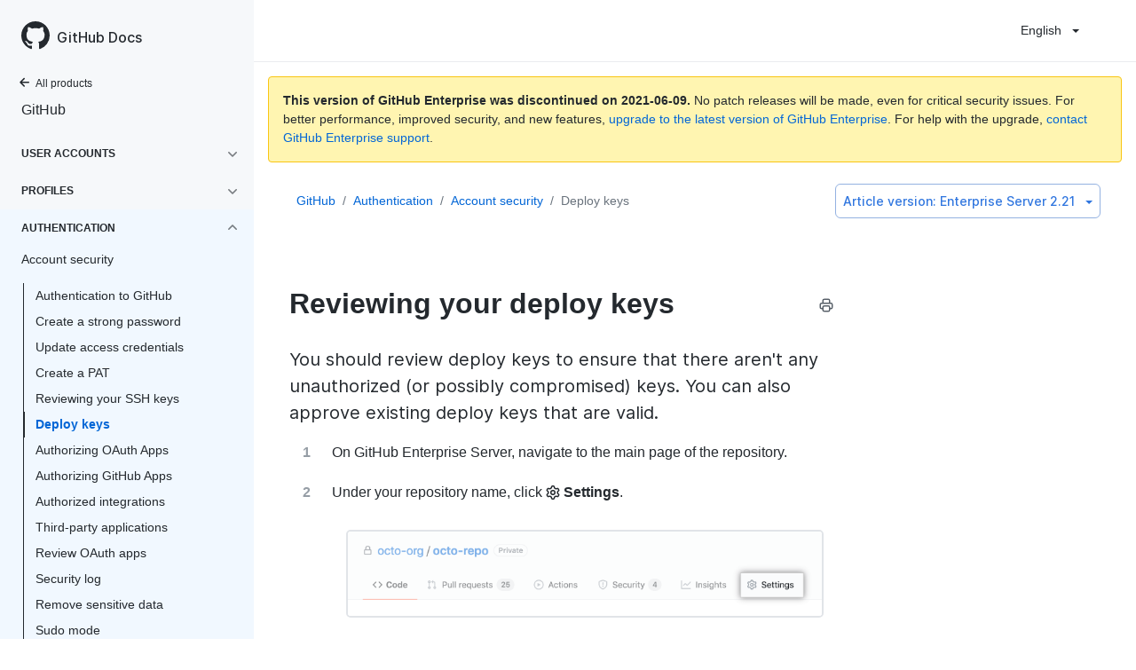

--- FILE ---
content_type: text/html; charset=utf-8
request_url: https://docs.github.com/en/enterprise-server@2.21/github/authenticating-to-github/keeping-your-account-and-data-secure/reviewing-your-deploy-keys
body_size: 30318
content:
<!DOCTYPE html><html lang="en"><head><meta charSet="utf-8"><meta name="viewport" content="width=device-width, initial-scale=1"><link rel="alternate icon" type="image/png" href="https://github.github.com/docs-ghes-2.21/assets/images/site/favicon.png"><link rel="icon" type="image/svg+xml" href="https://github.github.com/docs-ghes-2.21/assets/images/site/favicon.svg"><meta name="google-site-verification" content="c1kuD-K2HIVF635lypcsWPoD4kilo5-jA_wBFyT4uMY"><meta name="csrf-token" content="tgksECGT-ZcOCvb78uwwhijHxiaVJly3nRP0"><title>Reviewing your deploy keys - GitHub Docs</title><meta name="description" content="You should review deploy keys to ensure that there aren&#x27;t any unauthorized (or possibly compromised) keys. You can also approve existing deploy keys that are valid."><meta name="keywords" content="Identity,Access management"><link rel="alternate" hrefLang="en" href="https://docs.github.com/en/enterprise-server@2.21/github/authenticating-to-github/keeping-your-account-and-data-secure/reviewing-your-deploy-keys"><link rel="alternate" hrefLang="zh-Hans" href="https://docs.github.com/cn/enterprise-server@2.21/github/authenticating-to-github/keeping-your-account-and-data-secure/reviewing-your-deploy-keys"><link rel="alternate" hrefLang="ja" href="https://docs.github.com/ja/enterprise-server@2.21/github/authenticating-to-github/keeping-your-account-and-data-secure/reviewing-your-deploy-keys"><link rel="alternate" hrefLang="es" href="https://docs.github.com/es/enterprise-server@2.21/github/authenticating-to-github/keeping-your-account-and-data-secure/reviewing-your-deploy-keys"><link rel="alternate" hrefLang="pt" href="https://docs.github.com/pt/enterprise-server@2.21/github/authenticating-to-github/keeping-your-account-and-data-secure/reviewing-your-deploy-keys"><link rel="alternate" hrefLang="de" href="https://docs.github.com/de/enterprise-server@2.21/github/authenticating-to-github/keeping-your-account-and-data-secure/reviewing-your-deploy-keys"><meta name="next-head-count" content="15"><link rel="preload" href="/enterprise/2.21/_next/static/css/59aa6a7227fd2617f335.css" as="style"><link rel="stylesheet" href="/enterprise/2.21/_next/static/css/59aa6a7227fd2617f335.css" data-n-g><link rel="preload" href="/enterprise/2.21/_next/static/css/5b44699decbc3511e20d.css" as="style"><link rel="stylesheet" href="/enterprise/2.21/_next/static/css/5b44699decbc3511e20d.css" data-n-p><noscript data-n-css></noscript><script defer nomodule src="/enterprise/2.21/_next/static/chunks/polyfills-a54b4f32bdc1ef890ddd.js"></script><script src="/enterprise/2.21/_next/static/chunks/webpack-0cb069610457c13661fc.js" defer></script><script src="/enterprise/2.21/_next/static/chunks/framework-895f067827ebe11ffe45.js" defer></script><script src="/enterprise/2.21/_next/static/chunks/main-b5ea853a4d9eecc6dc91.js" defer></script><script src="/enterprise/2.21/_next/static/chunks/pages/_app-a87704e2d9fc4d2aca3a.js" defer></script><script src="/enterprise/2.21/_next/static/chunks/0e226fb0-d97ae5cc5c7944382c4b.js" defer></script><script src="/enterprise/2.21/_next/static/chunks/530-e6b25d6f6e50ce1571d4.js" defer></script><script src="/enterprise/2.21/_next/static/chunks/729-4200071f9b1257007c47.js" defer></script><script src="/enterprise/2.21/_next/static/chunks/839-a2d8ffecb74f40443844.js" defer></script><script src="/enterprise/2.21/_next/static/chunks/942-9f4c9ac330c05e4a46b8.js" defer></script><script src="/enterprise/2.21/_next/static/chunks/pages/%5BversionId%5D/%5BproductId%5D/%5B...restPage%5D-647a120cff3035b249e9.js" defer></script><script src="/enterprise/2.21/_next/static/W8wYTDjy5LOmeCnC6bjka/_buildManifest.js" defer></script><script src="/enterprise/2.21/_next/static/W8wYTDjy5LOmeCnC6bjka/_ssgManifest.js" defer></script><style data-styled data-styled-version="5.3.0">.kcif{position:relative;display:inline-block;padding:6px 16px;font-family:inherit;font-weight:600;line-height:20px;white-space:nowrap;vertical-align:middle;cursor:pointer;-webkit-user-select:none;-moz-user-select:none;-ms-user-select:none;user-select:none;border-radius:6px;-webkit-appearance:none;-moz-appearance:none;appearance:none;-webkit-text-decoration:none;text-decoration:none;text-align:center;font-size:14px;}/*!sc*/
.kcif:hover{-webkit-text-decoration:none;text-decoration:none;}/*!sc*/
.kcif:focus{outline:none;}/*!sc*/
.kcif:disabled{cursor:default;}/*!sc*/
.kcif:disabled svg{opacity:0.6;}/*!sc*/
data-styled.g8[id="ButtonBase-sc-181ps9o-0"]{content:"kcif,"}/*!sc*/
.kKoXkF{color:#0366d6;border:1px solid rgba(27,31,35,0.15);background-color:#fafbfc;box-shadow:0 1px 0 rgba(27,31,35,0.04);}/*!sc*/
.kKoXkF:hover{color:#ffffff;background-color:#0366d6;border-color:rgba(27,31,35,0.15);box-shadow:0 1px 0 rgba(27,31,35,0.1);}/*!sc*/
.kKoXkF:focus{border-color:rgba(27,31,35,0.15);box-shadow:0 0 0 3px rgba(0,92,197,0.4);}/*!sc*/
.kKoXkF:active{color:#ffffff;background-color:hsla(212,97%,40%,1);box-shadow:inset 0 1px 0 rgba(5,38,76,0.2);border-color:rgba(27,31,35,0.15);}/*!sc*/
.kKoXkF:disabled{color:rgba(3,102,214,0.5);background-color:#fafbfc;border-color:rgba(27,31,35,0.15);}/*!sc*/
data-styled.g12[id="ButtonOutline-sc-15gta9l-0"]{content:"kKoXkF,"}/*!sc*/
.iYuGmC > summary{list-style:none;}/*!sc*/
.iYuGmC > summary::-webkit-details-marker{display:none;}/*!sc*/
data-styled.g56[id="Details-ssy9qz-0"]{content:"iYuGmC,"}/*!sc*/
.cFIDYl{position:relative;display:inline-block;}/*!sc*/
data-styled.g61[id="Dropdown__StyledDetails-sc-16yoecj-0"]{content:"cFIDYl,"}/*!sc*/
.fyAlfj{border:4px solid transparent;margin-left:12px;border-top-color:currentcolor;border-bottom-width:0;content:'';display:inline-block;height:0;vertical-align:middle;width:0;}/*!sc*/
data-styled.g62[id="Dropdown__DropdownCaret-sc-16yoecj-1"]{content:"fyAlfj,"}/*!sc*/
.gBgzY{background-clip:padding-box;background-color:#ffffff;border:1px solid #e1e4e8;border-radius:6px;box-shadow:0 8px 24px rgba(149,157,165,0.2);left:0;list-style:none;margin-top:2px;padding:5px 0 5px 0 !important;position:absolute;top:100%;width:160px;z-index:100;right:0;left:auto;}/*!sc*/
.gBgzY::before{position:absolute;display:inline-block;content:'';}/*!sc*/
.gBgzY::after{position:absolute;display:inline-block;content:'';}/*!sc*/
.gBgzY::before{border:8px solid transparent;border-bottom-color:#ffffff;}/*!sc*/
.gBgzY::after{border:7px solid transparent;border-bottom-color:#ffffff;}/*!sc*/
.gBgzY > ul{list-style:none;}/*!sc*/
.gBgzY::before{top:-16px;right:9px;left:auto;}/*!sc*/
.gBgzY::after{top:-14px;right:10px;left:auto;}/*!sc*/
data-styled.g63[id="Dropdown__DropdownMenu-sc-16yoecj-2"]{content:"gBgzY,"}/*!sc*/
.cDzqCN{display:block;padding:4px 10px 4px 15px;overflow:hidden;color:#24292e;text-overflow:ellipsis;white-space:nowrap;}/*!sc*/
.cDzqCN a{color:#24292e;-webkit-text-decoration:none;text-decoration:none;display:block;overflow:hidden;color:#24292e;text-overflow:ellipsis;white-space:nowrap;}/*!sc*/
.cDzqCN:focus,.cDzqCN a:focus{color:#ffffff;-webkit-text-decoration:none;text-decoration:none;background-color:#0366d6;}/*!sc*/
.cDzqCN:hover,.cDzqCN:hover a{color:#ffffff;-webkit-text-decoration:none;text-decoration:none;background-color:#0366d6;outline:none;}/*!sc*/
data-styled.g64[id="Dropdown__DropdownItem-sc-16yoecj-3"]{content:"cDzqCN,"}/*!sc*/
.jIaMtK{position:relative;}/*!sc*/
.jIaMtK::before{position:absolute;z-index:1000001;display:none;width:0px;height:0px;color:#24292e;pointer-events:none;content:'';border:6px solid transparent;opacity:0;}/*!sc*/
.jIaMtK::after{position:absolute;z-index:1000000;display:none;padding:0.5em 0.75em;font:normal normal 11px/1.5 -apple-system,BlinkMacSystemFont,"Segoe UI",Helvetica,Arial,sans-serif,"Apple Color Emoji","Segoe UI Emoji";-webkit-font-smoothing:subpixel-antialiased;color:#ffffff;text-align:center;-webkit-text-decoration:none;text-decoration:none;text-shadow:none;text-transform:none;-webkit-letter-spacing:normal;-moz-letter-spacing:normal;-ms-letter-spacing:normal;letter-spacing:normal;word-wrap:break-word;white-space:pre;pointer-events:none;content:attr(aria-label);background:#24292e;border-radius:3px;opacity:0;}/*!sc*/
@-webkit-keyframes tooltip-appear{from{opacity:0;}to{opacity:1;}}/*!sc*/
@keyframes tooltip-appear{from{opacity:0;}to{opacity:1;}}/*!sc*/
.jIaMtK:hover::before,.jIaMtK:active::before,.jIaMtK:focus::before,.jIaMtK:hover::after,.jIaMtK:active::after,.jIaMtK:focus::after{display:inline-block;-webkit-text-decoration:none;text-decoration:none;-webkit-animation-name:tooltip-appear;animation-name:tooltip-appear;-webkit-animation-duration:0.1s;animation-duration:0.1s;-webkit-animation-fill-mode:forwards;animation-fill-mode:forwards;-webkit-animation-timing-function:ease-in;animation-timing-function:ease-in;-webkit-animation-delay:0.4s;animation-delay:0.4s;}/*!sc*/
.jIaMtK.tooltipped-no-delay:hover::before,.jIaMtK.tooltipped-no-delay:active::before,.jIaMtK.tooltipped-no-delay:focus::before,.jIaMtK.tooltipped-no-delay:hover::after,.jIaMtK.tooltipped-no-delay:active::after,.jIaMtK.tooltipped-no-delay:focus::after{-webkit-animation-delay:0s;animation-delay:0s;}/*!sc*/
.jIaMtK.tooltipped-multiline:hover::after,.jIaMtK.tooltipped-multiline:active::after,.jIaMtK.tooltipped-multiline:focus::after{display:table-cell;}/*!sc*/
.jIaMtK.tooltipped-s::after,.jIaMtK.tooltipped-se::after,.jIaMtK.tooltipped-sw::after{top:100%;right:50%;margin-top:6px;}/*!sc*/
.jIaMtK.tooltipped-s::before,.jIaMtK.tooltipped-se::before,.jIaMtK.tooltipped-sw::before{top:auto;right:50%;bottom:-7px;margin-right:-6px;border-bottom-color:#24292e;}/*!sc*/
.jIaMtK.tooltipped-se::after{right:auto;left:50%;margin-left:-16px;}/*!sc*/
.jIaMtK.tooltipped-sw::after{margin-right:-16px;}/*!sc*/
.jIaMtK.tooltipped-n::after,.jIaMtK.tooltipped-ne::after,.jIaMtK.tooltipped-nw::after{right:50%;bottom:100%;margin-bottom:6px;}/*!sc*/
.jIaMtK.tooltipped-n::before,.jIaMtK.tooltipped-ne::before,.jIaMtK.tooltipped-nw::before{top:-7px;right:50%;bottom:auto;margin-right:-6px;border-top-color:#24292e;}/*!sc*/
.jIaMtK.tooltipped-ne::after{right:auto;left:50%;margin-left:-16px;}/*!sc*/
.jIaMtK.tooltipped-nw::after{margin-right:-16px;}/*!sc*/
.jIaMtK.tooltipped-s::after,.jIaMtK.tooltipped-n::after{-webkit-transform:translateX(50%);-ms-transform:translateX(50%);transform:translateX(50%);}/*!sc*/
.jIaMtK.tooltipped-w::after{right:100%;bottom:50%;margin-right:6px;-webkit-transform:translateY(50%);-ms-transform:translateY(50%);transform:translateY(50%);}/*!sc*/
.jIaMtK.tooltipped-w::before{top:50%;bottom:50%;left:-7px;margin-top:-6px;border-left-color:#24292e;}/*!sc*/
.jIaMtK.tooltipped-e::after{bottom:50%;left:100%;margin-left:6px;-webkit-transform:translateY(50%);-ms-transform:translateY(50%);transform:translateY(50%);}/*!sc*/
.jIaMtK.tooltipped-e::before{top:50%;right:-7px;bottom:50%;margin-top:-6px;border-right-color:#24292e;}/*!sc*/
.jIaMtK.tooltipped-multiline::after{width:-webkit-max-content;width:-moz-max-content;width:max-content;max-width:250px;word-wrap:break-word;white-space:pre-line;border-collapse:separate;}/*!sc*/
.jIaMtK.tooltipped-multiline.tooltipped-s::after,.jIaMtK.tooltipped-multiline.tooltipped-n::after{right:auto;left:50%;-webkit-transform:translateX(-50%);-ms-transform:translateX(-50%);transform:translateX(-50%);}/*!sc*/
.jIaMtK.tooltipped-multiline.tooltipped-w::after,.jIaMtK.tooltipped-multiline.tooltipped-e::after{right:100%;}/*!sc*/
.jIaMtK.tooltipped-align-right-2::after{right:0;margin-right:0;}/*!sc*/
.jIaMtK.tooltipped-align-right-2::before{right:15px;}/*!sc*/
.jIaMtK.tooltipped-align-left-2::after{left:0;margin-left:0;}/*!sc*/
.jIaMtK.tooltipped-align-left-2::before{left:10px;}/*!sc*/
data-styled.g115[id="Tooltip__TooltipBase-kp39nc-0"]{content:"jIaMtK,"}/*!sc*/
.hrNiSY ul{width:unset;}/*!sc*/
data-styled.g118[id="LanguagePicker___StyledDropdown-sc-1vjz4bo-0"]{content:"hrNiSY,"}/*!sc*/
.hZxUGU ul{width:unset;}/*!sc*/
data-styled.g120[id="ArticleVersionPicker___StyledDropdown-sc-5dcjuc-0"]{content:"hZxUGU,"}/*!sc*/
</style></head><body data-color-mode="auto" data-dark-theme="dark" data-light-theme="light"><div id="__next"><div class="d-lg-flex"><div class="d-none d-lg-block color-bg-tertiary position-sticky top-0 overflow-y-auto flex-shrink-0 pb-5" style="width:286px;height:100vh"><div class="d-flex flex-items-center p-4 position-sticky top-0 color-bg-tertiary" style="z-index:3" id="github-logo" role="banner"><a href="/en" rel class="color-text-primary" aria-hidden="true" tabindex="-1"><svg aria-hidden="true" role="img" class="octicon octicon-mark-github" viewBox="0 0 16 16" width="32" height="32" fill="currentColor" style="display:inline-block;user-select:none;vertical-align:text-bottom;overflow:visible"><path fill-rule="evenodd" d="M8 0C3.58 0 0 3.58 0 8c0 3.54 2.29 6.53 5.47 7.59.4.07.55-.17.55-.38 0-.19-.01-.82-.01-1.49-2.01.37-2.53-.49-2.69-.94-.09-.23-.48-.94-.82-1.13-.28-.15-.68-.52-.01-.53.63-.01 1.08.58 1.23.82.72 1.21 1.87.87 2.33.66.07-.52.28-.87.51-1.07-1.78-.2-3.64-.89-3.64-3.95 0-.87.31-1.59.82-2.15-.08-.2-.36-1.02.08-2.12 0 0 .67-.21 2.2.82.64-.18 1.32-.27 2-.27.68 0 1.36.09 2 .27 1.53-1.04 2.2-.82 2.2-.82.44 1.1.16 1.92.08 2.12.51.56.82 1.27.82 2.15 0 3.07-1.87 3.75-3.65 3.95.29.25.54.73.54 1.48 0 1.07-.01 1.93-.01 2.2 0 .21.15.46.55.38A8.013 8.013 0 0016 8c0-4.42-3.58-8-8-8z"/></svg></a><a href="/en" rel class="h4-mktg color-text-primary no-underline no-wrap pl-2 flex-auto">GitHub Docs</a></div><nav><ul data-testid="sidebar"><li title="Home"><a href="/en" class="f6 pl-4 pr-5 ml-n1 pb-1 color-text-primary"><svg aria-hidden="true" role="img" class="mr-1" viewBox="0 0 16 16" width="16" height="16" fill="currentColor" style="display:inline-block;user-select:none;vertical-align:text-bottom;overflow:visible"><path fill-rule="evenodd" d="M7.78 12.53a.75.75 0 01-1.06 0L2.47 8.28a.75.75 0 010-1.06l4.25-4.25a.75.75 0 011.06 1.06L4.81 7h7.44a.75.75 0 010 1.5H4.81l2.97 2.97a.75.75 0 010 1.06z"/></svg>All products</a></li><li data-testid="sidebar-product" title="GitHub" class="my-2"><a href="/en/enterprise-server@2.21/github" rel class="pl-4 pr-5 pb-1 f4 color-text-primary no-underline">GitHub</a></li><li class="my-3"><ul class="list-style-none"><li data-is-active-category="false" data-is-current-page="false" class="py-1"><details class="details-reset"><summary><div class="d-flex flex-justify-between"><div class="pl-4 pr-1 py-2 f6 text-uppercase d-block flex-auto mr-3 color-text-primary no-underline text-bold">User accounts</div><span style="margin-top:7px" class="flex-shrink-0 pr-3"><svg aria-hidden="true" role="img" class="opacity-60" viewBox="0 0 16 16" width="16" height="16" fill="currentColor" style="display:inline-block;user-select:none;vertical-align:text-bottom;overflow:visible"><path fill-rule="evenodd" d="M12.78 6.22a.75.75 0 010 1.06l-4.25 4.25a.75.75 0 01-1.06 0L3.22 7.28a.75.75 0 011.06-1.06L8 9.94l3.72-3.72a.75.75 0 011.06 0z"/></svg></span></div></summary><ul class="list-style-none position-relative"><li data-is-current-page="false"><details class="details-reset"><summary><div class="pl-4 pr-5 py-2 no-underline">User account settings</div></summary><ul data-testid="sidebar-article-group" class="my-2 pb-2"><li data-testid="sidebar-article" data-is-current-page="false" class="position-relative SidebarProduct_sidebarArticle____jm-"><a href="/en/enterprise-server@2.21/github/setting-up-and-managing-your-github-user-account/managing-user-account-settings/about-your-personal-dashboard" rel class="d-block pl-6 pr-5 py-1 no-underline color-text-primary">Your personal dashboard</a></li><li data-testid="sidebar-article" data-is-current-page="false" class="position-relative SidebarProduct_sidebarArticle____jm-"><a href="/en/enterprise-server@2.21/github/setting-up-and-managing-your-github-user-account/managing-user-account-settings/changing-your-github-username" rel class="d-block pl-6 pr-5 py-1 no-underline color-text-primary">Change your username</a></li><li data-testid="sidebar-article" data-is-current-page="false" class="position-relative SidebarProduct_sidebarArticle____jm-"><a href="/en/enterprise-server@2.21/github/setting-up-and-managing-your-github-user-account/managing-user-account-settings/converting-a-user-into-an-organization" rel class="d-block pl-6 pr-5 py-1 no-underline color-text-primary">User into an organization</a></li><li data-testid="sidebar-article" data-is-current-page="false" class="position-relative SidebarProduct_sidebarArticle____jm-"><a href="/en/enterprise-server@2.21/github/setting-up-and-managing-your-github-user-account/managing-user-account-settings/deleting-your-user-account" rel class="d-block pl-6 pr-5 py-1 no-underline color-text-primary">Delete your user account</a></li><li data-testid="sidebar-article" data-is-current-page="false" class="position-relative SidebarProduct_sidebarArticle____jm-"><a href="/en/enterprise-server@2.21/github/setting-up-and-managing-your-github-user-account/managing-user-account-settings/permission-levels-for-a-user-account-repository" rel class="d-block pl-6 pr-5 py-1 no-underline color-text-primary">Permission user repositories</a></li><li data-testid="sidebar-article" data-is-current-page="false" class="position-relative SidebarProduct_sidebarArticle____jm-"><a href="/en/enterprise-server@2.21/github/setting-up-and-managing-your-github-user-account/managing-user-account-settings/permission-levels-for-user-owned-project-boards" rel class="d-block pl-6 pr-5 py-1 no-underline color-text-primary">Permission user project boards</a></li><li data-testid="sidebar-article" data-is-current-page="false" class="position-relative SidebarProduct_sidebarArticle____jm-"><a href="/en/enterprise-server@2.21/github/setting-up-and-managing-your-github-user-account/managing-user-account-settings/managing-access-to-your-user-accounts-project-boards" rel class="d-block pl-6 pr-5 py-1 no-underline color-text-primary">Manage access project boards</a></li><li data-testid="sidebar-article" data-is-current-page="false" class="position-relative SidebarProduct_sidebarArticle____jm-"><a href="/en/enterprise-server@2.21/github/setting-up-and-managing-your-github-user-account/managing-user-account-settings/integrating-jira-with-your-personal-projects" rel class="d-block pl-6 pr-5 py-1 no-underline color-text-primary">Integrate Jira with projects</a></li></ul></details></li><li data-is-current-page="false"><details class="details-reset"><summary><div class="pl-4 pr-5 py-2 no-underline">Manage email preferences</div></summary><ul data-testid="sidebar-article-group" class="my-2 pb-2"><li data-testid="sidebar-article" data-is-current-page="false" class="position-relative SidebarProduct_sidebarArticle____jm-"><a href="/en/enterprise-server@2.21/github/setting-up-and-managing-your-github-user-account/managing-email-preferences/adding-an-email-address-to-your-github-account" rel class="d-block pl-6 pr-5 py-1 no-underline color-text-primary">Add an email address</a></li><li data-testid="sidebar-article" data-is-current-page="false" class="position-relative SidebarProduct_sidebarArticle____jm-"><a href="/en/enterprise-server@2.21/github/setting-up-and-managing-your-github-user-account/managing-email-preferences/changing-your-primary-email-address" rel class="d-block pl-6 pr-5 py-1 no-underline color-text-primary">Primary email address</a></li><li data-testid="sidebar-article" data-is-current-page="false" class="position-relative SidebarProduct_sidebarArticle____jm-"><a href="/en/enterprise-server@2.21/github/setting-up-and-managing-your-github-user-account/managing-email-preferences/setting-a-backup-email-address" rel class="d-block pl-6 pr-5 py-1 no-underline color-text-primary">Set backup email address</a></li><li data-testid="sidebar-article" data-is-current-page="false" class="position-relative SidebarProduct_sidebarArticle____jm-"><a href="/en/enterprise-server@2.21/github/setting-up-and-managing-your-github-user-account/managing-email-preferences/setting-your-commit-email-address" rel class="d-block pl-6 pr-5 py-1 no-underline color-text-primary">Set commit email address</a></li><li data-testid="sidebar-article" data-is-current-page="false" class="position-relative SidebarProduct_sidebarArticle____jm-"><a href="/en/enterprise-server@2.21/github/setting-up-and-managing-your-github-user-account/managing-email-preferences/remembering-your-github-username-or-email" rel class="d-block pl-6 pr-5 py-1 no-underline color-text-primary">Find your username or email</a></li></ul></details></li><li data-is-current-page="false"><details class="details-reset"><summary><div class="pl-4 pr-5 py-2 no-underline">Access to your repositories</div></summary><ul data-testid="sidebar-article-group" class="my-2 pb-2"><li data-testid="sidebar-article" data-is-current-page="false" class="position-relative SidebarProduct_sidebarArticle____jm-"><a href="/en/enterprise-server@2.21/github/setting-up-and-managing-your-github-user-account/managing-access-to-your-personal-repositories/inviting-collaborators-to-a-personal-repository" rel class="d-block pl-6 pr-5 py-1 no-underline color-text-primary">Invite collaborators</a></li><li data-testid="sidebar-article" data-is-current-page="false" class="position-relative SidebarProduct_sidebarArticle____jm-"><a href="/en/enterprise-server@2.21/github/setting-up-and-managing-your-github-user-account/managing-access-to-your-personal-repositories/removing-a-collaborator-from-a-personal-repository" rel class="d-block pl-6 pr-5 py-1 no-underline color-text-primary">Remove a collaborator</a></li><li data-testid="sidebar-article" data-is-current-page="false" class="position-relative SidebarProduct_sidebarArticle____jm-"><a href="/en/enterprise-server@2.21/github/setting-up-and-managing-your-github-user-account/managing-access-to-your-personal-repositories/removing-yourself-from-a-collaborators-repository" rel class="d-block pl-6 pr-5 py-1 no-underline color-text-primary">Remove yourself</a></li></ul></details></li><li data-is-current-page="false"><details class="details-reset"><summary><div class="pl-4 pr-5 py-2 no-underline">Manage organization membership</div></summary><ul data-testid="sidebar-article-group" class="my-2 pb-2"><li data-testid="sidebar-article" data-is-current-page="false" class="position-relative SidebarProduct_sidebarArticle____jm-"><a href="/en/enterprise-server@2.21/github/setting-up-and-managing-your-github-user-account/managing-your-membership-in-organizations/about-organization-membership" rel class="d-block pl-6 pr-5 py-1 no-underline color-text-primary">Organization membership</a></li><li data-testid="sidebar-article" data-is-current-page="false" class="position-relative SidebarProduct_sidebarArticle____jm-"><a href="/en/enterprise-server@2.21/github/setting-up-and-managing-your-github-user-account/managing-your-membership-in-organizations/accessing-an-organization" rel class="d-block pl-6 pr-5 py-1 no-underline color-text-primary">Accessing an organization</a></li><li data-testid="sidebar-article" data-is-current-page="false" class="position-relative SidebarProduct_sidebarArticle____jm-"><a href="/en/enterprise-server@2.21/github/setting-up-and-managing-your-github-user-account/managing-your-membership-in-organizations/viewing-peoples-roles-in-an-organization" rel class="d-block pl-6 pr-5 py-1 no-underline color-text-primary">View people in an organization</a></li><li data-testid="sidebar-article" data-is-current-page="false" class="position-relative SidebarProduct_sidebarArticle____jm-"><a href="/en/enterprise-server@2.21/github/setting-up-and-managing-your-github-user-account/managing-your-membership-in-organizations/publicizing-or-hiding-organization-membership" rel class="d-block pl-6 pr-5 py-1 no-underline color-text-primary">Show or hide membership</a></li><li data-testid="sidebar-article" data-is-current-page="false" class="position-relative SidebarProduct_sidebarArticle____jm-"><a href="/en/enterprise-server@2.21/github/setting-up-and-managing-your-github-user-account/managing-your-membership-in-organizations/removing-yourself-from-an-organization" rel class="d-block pl-6 pr-5 py-1 no-underline color-text-primary">Leave an organization</a></li></ul></details></li></ul></details></li><li data-is-active-category="false" data-is-current-page="false" class="py-1"><details class="details-reset"><summary><div class="d-flex flex-justify-between"><div class="pl-4 pr-1 py-2 f6 text-uppercase d-block flex-auto mr-3 color-text-primary no-underline text-bold">Profiles</div><span style="margin-top:7px" class="flex-shrink-0 pr-3"><svg aria-hidden="true" role="img" class="opacity-60" viewBox="0 0 16 16" width="16" height="16" fill="currentColor" style="display:inline-block;user-select:none;vertical-align:text-bottom;overflow:visible"><path fill-rule="evenodd" d="M12.78 6.22a.75.75 0 010 1.06l-4.25 4.25a.75.75 0 01-1.06 0L3.22 7.28a.75.75 0 011.06-1.06L8 9.94l3.72-3.72a.75.75 0 011.06 0z"/></svg></span></div></summary><ul class="list-style-none position-relative"><li data-is-current-page="false"><details class="details-reset"><summary><div class="pl-4 pr-5 py-2 no-underline">Customizing your profile</div></summary><ul data-testid="sidebar-article-group" class="my-2 pb-2"><li data-testid="sidebar-article" data-is-current-page="false" class="position-relative SidebarProduct_sidebarArticle____jm-"><a href="/en/enterprise-server@2.21/github/setting-up-and-managing-your-github-profile/customizing-your-profile/about-your-profile" rel class="d-block pl-6 pr-5 py-1 no-underline color-text-primary">About your profile</a></li><li data-testid="sidebar-article" data-is-current-page="false" class="position-relative SidebarProduct_sidebarArticle____jm-"><a href="/en/enterprise-server@2.21/github/setting-up-and-managing-your-github-profile/customizing-your-profile/about-your-organizations-profile" rel class="d-block pl-6 pr-5 py-1 no-underline color-text-primary">Organization&#x27;s profile</a></li><li data-testid="sidebar-article" data-is-current-page="false" class="position-relative SidebarProduct_sidebarArticle____jm-"><a href="/en/enterprise-server@2.21/github/setting-up-and-managing-your-github-profile/customizing-your-profile/personalizing-your-profile" rel class="d-block pl-6 pr-5 py-1 no-underline color-text-primary">Personalize</a></li><li data-testid="sidebar-article" data-is-current-page="false" class="position-relative SidebarProduct_sidebarArticle____jm-"><a href="/en/enterprise-server@2.21/github/setting-up-and-managing-your-github-profile/customizing-your-profile/pinning-items-to-your-profile" rel class="d-block pl-6 pr-5 py-1 no-underline color-text-primary">Pin items</a></li></ul></details></li><li data-is-current-page="false"><details class="details-reset"><summary><div class="pl-4 pr-5 py-2 no-underline">Manage contribution graph</div></summary><ul data-testid="sidebar-article-group" class="my-2 pb-2"><li data-testid="sidebar-article" data-is-current-page="false" class="position-relative SidebarProduct_sidebarArticle____jm-"><a href="/en/enterprise-server@2.21/github/setting-up-and-managing-your-github-profile/managing-contribution-graphs-on-your-profile/viewing-contributions-on-your-profile" rel class="d-block pl-6 pr-5 py-1 no-underline color-text-primary">View contributions</a></li><li data-testid="sidebar-article" data-is-current-page="false" class="position-relative SidebarProduct_sidebarArticle____jm-"><a href="/en/enterprise-server@2.21/github/setting-up-and-managing-your-github-profile/managing-contribution-graphs-on-your-profile/showing-an-overview-of-your-activity-on-your-profile" rel class="d-block pl-6 pr-5 py-1 no-underline color-text-primary">Show an overview</a></li><li data-testid="sidebar-article" data-is-current-page="false" class="position-relative SidebarProduct_sidebarArticle____jm-"><a href="/en/enterprise-server@2.21/github/setting-up-and-managing-your-github-profile/managing-contribution-graphs-on-your-profile/publicizing-or-hiding-your-private-contributions-on-your-profile" rel class="d-block pl-6 pr-5 py-1 no-underline color-text-primary">Private contributions</a></li><li data-testid="sidebar-article" data-is-current-page="false" class="position-relative SidebarProduct_sidebarArticle____jm-"><a href="/en/enterprise-server@2.21/github/setting-up-and-managing-your-github-profile/managing-contribution-graphs-on-your-profile/sending-your-github-enterprise-server-contributions-to-your-githubcom-profile" rel class="d-block pl-6 pr-5 py-1 no-underline color-text-primary">Send your contributions</a></li><li data-testid="sidebar-article" data-is-current-page="false" class="position-relative SidebarProduct_sidebarArticle____jm-"><a href="/en/enterprise-server@2.21/github/setting-up-and-managing-your-github-profile/managing-contribution-graphs-on-your-profile/why-are-my-contributions-not-showing-up-on-my-profile" rel class="d-block pl-6 pr-5 py-1 no-underline color-text-primary">Contributions not on profile</a></li><li data-testid="sidebar-article" data-is-current-page="false" class="position-relative SidebarProduct_sidebarArticle____jm-"><a href="/en/enterprise-server@2.21/github/setting-up-and-managing-your-github-profile/managing-contribution-graphs-on-your-profile/troubleshooting-commits-on-your-timeline" rel class="d-block pl-6 pr-5 py-1 no-underline color-text-primary">Troubleshoot commits</a></li></ul></details></li></ul></details></li><li data-is-active-category="true" data-is-current-page="false" class="py-1 color-bg-info"><details open class="details-reset"><summary><div class="d-flex flex-justify-between"><div class="pl-4 pr-1 py-2 f6 text-uppercase d-block flex-auto mr-3 color-text-primary no-underline text-bold">Authentication</div><span style="margin-top:7px" class="flex-shrink-0 pr-3"><svg aria-hidden="true" role="img" class="opacity-60 rotate-180" viewBox="0 0 16 16" width="16" height="16" fill="currentColor" style="display:inline-block;user-select:none;vertical-align:text-bottom;overflow:visible"><path fill-rule="evenodd" d="M12.78 6.22a.75.75 0 010 1.06l-4.25 4.25a.75.75 0 01-1.06 0L3.22 7.28a.75.75 0 011.06-1.06L8 9.94l3.72-3.72a.75.75 0 011.06 0z"/></svg></span></div></summary><ul class="list-style-none position-relative"><li data-is-current-page="false"><details open class="details-reset"><summary><div class="pl-4 pr-5 py-2 no-underline">Account security</div></summary><ul data-testid="sidebar-article-group" class="my-2 pb-2"><li data-testid="sidebar-article" data-is-current-page="false" class="position-relative SidebarProduct_sidebarArticle____jm-"><a href="/en/enterprise-server@2.21/github/authenticating-to-github/keeping-your-account-and-data-secure/about-authentication-to-github" rel class="d-block pl-6 pr-5 py-1 no-underline color-text-primary">Authentication to GitHub</a></li><li data-testid="sidebar-article" data-is-current-page="false" class="position-relative SidebarProduct_sidebarArticle____jm-"><a href="/en/enterprise-server@2.21/github/authenticating-to-github/keeping-your-account-and-data-secure/creating-a-strong-password" rel class="d-block pl-6 pr-5 py-1 no-underline color-text-primary">Create a strong password</a></li><li data-testid="sidebar-article" data-is-current-page="false" class="position-relative SidebarProduct_sidebarArticle____jm-"><a href="/en/enterprise-server@2.21/github/authenticating-to-github/keeping-your-account-and-data-secure/updating-your-github-access-credentials" rel class="d-block pl-6 pr-5 py-1 no-underline color-text-primary">Update access credentials</a></li><li data-testid="sidebar-article" data-is-current-page="false" class="position-relative SidebarProduct_sidebarArticle____jm-"><a href="/en/enterprise-server@2.21/github/authenticating-to-github/keeping-your-account-and-data-secure/creating-a-personal-access-token" rel class="d-block pl-6 pr-5 py-1 no-underline color-text-primary">Create a PAT</a></li><li data-testid="sidebar-article" data-is-current-page="false" class="position-relative SidebarProduct_sidebarArticle____jm-"><a href="/en/enterprise-server@2.21/github/authenticating-to-github/keeping-your-account-and-data-secure/reviewing-your-ssh-keys" rel class="d-block pl-6 pr-5 py-1 no-underline color-text-primary">Reviewing your SSH keys</a></li><li data-testid="sidebar-article" data-is-current-page="true" class="position-relative SidebarProduct_sidebarArticle____jm- text-bold SidebarProduct_sidebarArticleActive__2_znz"><a href="/en/enterprise-server@2.21/github/authenticating-to-github/keeping-your-account-and-data-secure/reviewing-your-deploy-keys" rel class="d-block pl-6 pr-5 py-1 no-underline color-text-link">Deploy keys</a></li><li data-testid="sidebar-article" data-is-current-page="false" class="position-relative SidebarProduct_sidebarArticle____jm-"><a href="/en/enterprise-server@2.21/github/authenticating-to-github/keeping-your-account-and-data-secure/authorizing-oauth-apps" rel class="d-block pl-6 pr-5 py-1 no-underline color-text-primary">Authorizing OAuth Apps</a></li><li data-testid="sidebar-article" data-is-current-page="false" class="position-relative SidebarProduct_sidebarArticle____jm-"><a href="/en/enterprise-server@2.21/github/authenticating-to-github/keeping-your-account-and-data-secure/authorizing-github-apps" rel class="d-block pl-6 pr-5 py-1 no-underline color-text-primary">Authorizing GitHub Apps</a></li><li data-testid="sidebar-article" data-is-current-page="false" class="position-relative SidebarProduct_sidebarArticle____jm-"><a href="/en/enterprise-server@2.21/github/authenticating-to-github/keeping-your-account-and-data-secure/reviewing-your-authorized-integrations" rel class="d-block pl-6 pr-5 py-1 no-underline color-text-primary">Authorized integrations</a></li><li data-testid="sidebar-article" data-is-current-page="false" class="position-relative SidebarProduct_sidebarArticle____jm-"><a href="/en/enterprise-server@2.21/github/authenticating-to-github/keeping-your-account-and-data-secure/connecting-with-third-party-applications" rel class="d-block pl-6 pr-5 py-1 no-underline color-text-primary">Third-party applications</a></li><li data-testid="sidebar-article" data-is-current-page="false" class="position-relative SidebarProduct_sidebarArticle____jm-"><a href="/en/enterprise-server@2.21/github/authenticating-to-github/keeping-your-account-and-data-secure/reviewing-your-authorized-applications-oauth" rel class="d-block pl-6 pr-5 py-1 no-underline color-text-primary">Review OAuth apps</a></li><li data-testid="sidebar-article" data-is-current-page="false" class="position-relative SidebarProduct_sidebarArticle____jm-"><a href="/en/enterprise-server@2.21/github/authenticating-to-github/keeping-your-account-and-data-secure/reviewing-your-security-log" rel class="d-block pl-6 pr-5 py-1 no-underline color-text-primary">Security log</a></li><li data-testid="sidebar-article" data-is-current-page="false" class="position-relative SidebarProduct_sidebarArticle____jm-"><a href="/en/enterprise-server@2.21/github/authenticating-to-github/keeping-your-account-and-data-secure/removing-sensitive-data-from-a-repository" rel class="d-block pl-6 pr-5 py-1 no-underline color-text-primary">Remove sensitive data</a></li><li data-testid="sidebar-article" data-is-current-page="false" class="position-relative SidebarProduct_sidebarArticle____jm-"><a href="/en/enterprise-server@2.21/github/authenticating-to-github/keeping-your-account-and-data-secure/sudo-mode" rel class="d-block pl-6 pr-5 py-1 no-underline color-text-primary">Sudo mode</a></li><li data-testid="sidebar-article" data-is-current-page="false" class="position-relative SidebarProduct_sidebarArticle____jm-"><a href="/en/enterprise-server@2.21/github/authenticating-to-github/keeping-your-account-and-data-secure/preventing-unauthorized-access" rel class="d-block pl-6 pr-5 py-1 no-underline color-text-primary">Unauthorized access</a></li></ul></details></li><li data-is-current-page="false"><details class="details-reset"><summary><div class="pl-4 pr-5 py-2 no-underline">Secure your account with 2FA</div></summary><ul data-testid="sidebar-article-group" class="my-2 pb-2"><li data-testid="sidebar-article" data-is-current-page="false" class="position-relative SidebarProduct_sidebarArticle____jm-"><a href="/en/enterprise-server@2.21/github/authenticating-to-github/securing-your-account-with-two-factor-authentication-2fa/about-two-factor-authentication" rel class="d-block pl-6 pr-5 py-1 no-underline color-text-primary">About 2FA</a></li><li data-testid="sidebar-article" data-is-current-page="false" class="position-relative SidebarProduct_sidebarArticle____jm-"><a href="/en/enterprise-server@2.21/github/authenticating-to-github/securing-your-account-with-two-factor-authentication-2fa/configuring-two-factor-authentication" rel class="d-block pl-6 pr-5 py-1 no-underline color-text-primary">Configure 2FA</a></li><li data-testid="sidebar-article" data-is-current-page="false" class="position-relative SidebarProduct_sidebarArticle____jm-"><a href="/en/enterprise-server@2.21/github/authenticating-to-github/securing-your-account-with-two-factor-authentication-2fa/configuring-two-factor-authentication-recovery-methods" rel class="d-block pl-6 pr-5 py-1 no-underline color-text-primary">Configure 2FA recovery</a></li><li data-testid="sidebar-article" data-is-current-page="false" class="position-relative SidebarProduct_sidebarArticle____jm-"><a href="/en/enterprise-server@2.21/github/authenticating-to-github/securing-your-account-with-two-factor-authentication-2fa/accessing-github-using-two-factor-authentication" rel class="d-block pl-6 pr-5 py-1 no-underline color-text-primary">Access GitHub with 2FA</a></li><li data-testid="sidebar-article" data-is-current-page="false" class="position-relative SidebarProduct_sidebarArticle____jm-"><a href="/en/enterprise-server@2.21/github/authenticating-to-github/securing-your-account-with-two-factor-authentication-2fa/recovering-your-account-if-you-lose-your-2fa-credentials" rel class="d-block pl-6 pr-5 py-1 no-underline color-text-primary">Recover an account with 2FA</a></li><li data-testid="sidebar-article" data-is-current-page="false" class="position-relative SidebarProduct_sidebarArticle____jm-"><a href="/en/enterprise-server@2.21/github/authenticating-to-github/securing-your-account-with-two-factor-authentication-2fa/disabling-two-factor-authentication-for-your-personal-account" rel class="d-block pl-6 pr-5 py-1 no-underline color-text-primary">Disable 2FA</a></li></ul></details></li><li data-is-current-page="false"><details class="details-reset"><summary><div class="pl-4 pr-5 py-2 no-underline">Connect with SSH</div></summary><ul data-testid="sidebar-article-group" class="my-2 pb-2"><li data-testid="sidebar-article" data-is-current-page="false" class="position-relative SidebarProduct_sidebarArticle____jm-"><a href="/en/enterprise-server@2.21/github/authenticating-to-github/connecting-to-github-with-ssh/about-ssh" rel class="d-block pl-6 pr-5 py-1 no-underline color-text-primary">About SSH</a></li><li data-testid="sidebar-article" data-is-current-page="false" class="position-relative SidebarProduct_sidebarArticle____jm-"><a href="/en/enterprise-server@2.21/github/authenticating-to-github/connecting-to-github-with-ssh/checking-for-existing-ssh-keys" rel class="d-block pl-6 pr-5 py-1 no-underline color-text-primary">Check for existing SSH key</a></li><li data-testid="sidebar-article" data-is-current-page="false" class="position-relative SidebarProduct_sidebarArticle____jm-"><a href="/en/enterprise-server@2.21/github/authenticating-to-github/connecting-to-github-with-ssh/generating-a-new-ssh-key-and-adding-it-to-the-ssh-agent" rel class="d-block pl-6 pr-5 py-1 no-underline color-text-primary">Generate new SSH key</a></li><li data-testid="sidebar-article" data-is-current-page="false" class="position-relative SidebarProduct_sidebarArticle____jm-"><a href="/en/enterprise-server@2.21/github/authenticating-to-github/connecting-to-github-with-ssh/adding-a-new-ssh-key-to-your-github-account" rel class="d-block pl-6 pr-5 py-1 no-underline color-text-primary">Add a new SSH key</a></li><li data-testid="sidebar-article" data-is-current-page="false" class="position-relative SidebarProduct_sidebarArticle____jm-"><a href="/en/enterprise-server@2.21/github/authenticating-to-github/connecting-to-github-with-ssh/testing-your-ssh-connection" rel class="d-block pl-6 pr-5 py-1 no-underline color-text-primary">Test your SSH connection</a></li><li data-testid="sidebar-article" data-is-current-page="false" class="position-relative SidebarProduct_sidebarArticle____jm-"><a href="/en/enterprise-server@2.21/github/authenticating-to-github/connecting-to-github-with-ssh/working-with-ssh-key-passphrases" rel class="d-block pl-6 pr-5 py-1 no-underline color-text-primary">SSH key passphrases</a></li></ul></details></li><li data-is-current-page="false"><details class="details-reset"><summary><div class="pl-4 pr-5 py-2 no-underline">Troubleshooting SSH</div></summary><ul data-testid="sidebar-article-group" class="my-2 pb-2"><li data-testid="sidebar-article" data-is-current-page="false" class="position-relative SidebarProduct_sidebarArticle____jm-"><a href="/en/enterprise-server@2.21/github/authenticating-to-github/troubleshooting-ssh/recovering-your-ssh-key-passphrase" rel class="d-block pl-6 pr-5 py-1 no-underline color-text-primary">Recover SSH key passphrase</a></li><li data-testid="sidebar-article" data-is-current-page="false" class="position-relative SidebarProduct_sidebarArticle____jm-"><a href="/en/enterprise-server@2.21/github/authenticating-to-github/troubleshooting-ssh/error-permission-denied-publickey" rel class="d-block pl-6 pr-5 py-1 no-underline color-text-primary">Permission denied (publickey)</a></li><li data-testid="sidebar-article" data-is-current-page="false" class="position-relative SidebarProduct_sidebarArticle____jm-"><a href="/en/enterprise-server@2.21/github/authenticating-to-github/troubleshooting-ssh/error-bad-file-number" rel class="d-block pl-6 pr-5 py-1 no-underline color-text-primary">Error: Bad file number</a></li><li data-testid="sidebar-article" data-is-current-page="false" class="position-relative SidebarProduct_sidebarArticle____jm-"><a href="/en/enterprise-server@2.21/github/authenticating-to-github/troubleshooting-ssh/error-key-already-in-use" rel class="d-block pl-6 pr-5 py-1 no-underline color-text-primary">Error: Key already in use</a></li><li data-testid="sidebar-article" data-is-current-page="false" class="position-relative SidebarProduct_sidebarArticle____jm-"><a href="/en/enterprise-server@2.21/github/authenticating-to-github/troubleshooting-ssh/error-permission-to-userrepo-denied-to-other-user" rel class="d-block pl-6 pr-5 py-1 no-underline color-text-primary">Permission denied other-user</a></li><li data-testid="sidebar-article" data-is-current-page="false" class="position-relative SidebarProduct_sidebarArticle____jm-"><a href="/en/enterprise-server@2.21/github/authenticating-to-github/troubleshooting-ssh/error-permission-to-userrepo-denied-to-userother-repo" rel class="d-block pl-6 pr-5 py-1 no-underline color-text-primary">Permission denied other-repo</a></li><li data-testid="sidebar-article" data-is-current-page="false" class="position-relative SidebarProduct_sidebarArticle____jm-"><a href="/en/enterprise-server@2.21/github/authenticating-to-github/troubleshooting-ssh/error-agent-admitted-failure-to-sign" rel class="d-block pl-6 pr-5 py-1 no-underline color-text-primary">Agent failure to sign</a></li><li data-testid="sidebar-article" data-is-current-page="false" class="position-relative SidebarProduct_sidebarArticle____jm-"><a href="/en/enterprise-server@2.21/github/authenticating-to-github/troubleshooting-ssh/error-ssh-add-illegal-option----k" rel class="d-block pl-6 pr-5 py-1 no-underline color-text-primary">ssh-add: illegal option -- K</a></li><li data-testid="sidebar-article" data-is-current-page="false" class="position-relative SidebarProduct_sidebarArticle____jm-"><a href="/en/enterprise-server@2.21/github/authenticating-to-github/troubleshooting-ssh/error-were-doing-an-ssh-key-audit" rel class="d-block pl-6 pr-5 py-1 no-underline color-text-primary">SSH key audit</a></li></ul></details></li><li data-is-current-page="false"><details class="details-reset"><summary><div class="pl-4 pr-5 py-2 no-underline">Verify commit signatures</div></summary><ul data-testid="sidebar-article-group" class="my-2 pb-2"><li data-testid="sidebar-article" data-is-current-page="false" class="position-relative SidebarProduct_sidebarArticle____jm-"><a href="/en/enterprise-server@2.21/github/authenticating-to-github/managing-commit-signature-verification/about-commit-signature-verification" rel class="d-block pl-6 pr-5 py-1 no-underline color-text-primary">Commit signature verification</a></li><li data-testid="sidebar-article" data-is-current-page="false" class="position-relative SidebarProduct_sidebarArticle____jm-"><a href="/en/enterprise-server@2.21/github/authenticating-to-github/managing-commit-signature-verification/checking-for-existing-gpg-keys" rel class="d-block pl-6 pr-5 py-1 no-underline color-text-primary">Existing GPG keys</a></li><li data-testid="sidebar-article" data-is-current-page="false" class="position-relative SidebarProduct_sidebarArticle____jm-"><a href="/en/enterprise-server@2.21/github/authenticating-to-github/managing-commit-signature-verification/generating-a-new-gpg-key" rel class="d-block pl-6 pr-5 py-1 no-underline color-text-primary">Generating a new GPG key</a></li><li data-testid="sidebar-article" data-is-current-page="false" class="position-relative SidebarProduct_sidebarArticle____jm-"><a href="/en/enterprise-server@2.21/github/authenticating-to-github/managing-commit-signature-verification/adding-a-new-gpg-key-to-your-github-account" rel class="d-block pl-6 pr-5 py-1 no-underline color-text-primary">Add a new GPG key</a></li><li data-testid="sidebar-article" data-is-current-page="false" class="position-relative SidebarProduct_sidebarArticle____jm-"><a href="/en/enterprise-server@2.21/github/authenticating-to-github/managing-commit-signature-verification/telling-git-about-your-signing-key" rel class="d-block pl-6 pr-5 py-1 no-underline color-text-primary">Tell Git your signing key</a></li><li data-testid="sidebar-article" data-is-current-page="false" class="position-relative SidebarProduct_sidebarArticle____jm-"><a href="/en/enterprise-server@2.21/github/authenticating-to-github/managing-commit-signature-verification/associating-an-email-with-your-gpg-key" rel class="d-block pl-6 pr-5 py-1 no-underline color-text-primary">Associate email with GPG key</a></li><li data-testid="sidebar-article" data-is-current-page="false" class="position-relative SidebarProduct_sidebarArticle____jm-"><a href="/en/enterprise-server@2.21/github/authenticating-to-github/managing-commit-signature-verification/signing-commits" rel class="d-block pl-6 pr-5 py-1 no-underline color-text-primary">Signing commits</a></li><li data-testid="sidebar-article" data-is-current-page="false" class="position-relative SidebarProduct_sidebarArticle____jm-"><a href="/en/enterprise-server@2.21/github/authenticating-to-github/managing-commit-signature-verification/signing-tags" rel class="d-block pl-6 pr-5 py-1 no-underline color-text-primary">Signing tags</a></li></ul></details></li><li data-is-current-page="false"><details class="details-reset"><summary><div class="pl-4 pr-5 py-2 no-underline">Troubleshoot verification</div></summary><ul data-testid="sidebar-article-group" class="my-2 pb-2"><li data-testid="sidebar-article" data-is-current-page="false" class="position-relative SidebarProduct_sidebarArticle____jm-"><a href="/en/enterprise-server@2.21/github/authenticating-to-github/troubleshooting-commit-signature-verification/checking-your-commit-and-tag-signature-verification-status" rel class="d-block pl-6 pr-5 py-1 no-underline color-text-primary">Check verification status</a></li><li data-testid="sidebar-article" data-is-current-page="false" class="position-relative SidebarProduct_sidebarArticle____jm-"><a href="/en/enterprise-server@2.21/github/authenticating-to-github/troubleshooting-commit-signature-verification/updating-an-expired-gpg-key" rel class="d-block pl-6 pr-5 py-1 no-underline color-text-primary">Update expired GPG key</a></li><li data-testid="sidebar-article" data-is-current-page="false" class="position-relative SidebarProduct_sidebarArticle____jm-"><a href="/en/enterprise-server@2.21/github/authenticating-to-github/troubleshooting-commit-signature-verification/using-a-verified-email-address-in-your-gpg-key" rel class="d-block pl-6 pr-5 py-1 no-underline color-text-primary">Use verified email in GPG key</a></li></ul></details></li></ul></details></li><li data-is-active-category="false" data-is-current-page="false" class="py-1"><details class="details-reset"><summary><div class="d-flex flex-justify-between"><div class="pl-4 pr-1 py-2 f6 text-uppercase d-block flex-auto mr-3 color-text-primary no-underline text-bold">Subscriptions &amp; notifications</div><span style="margin-top:7px" class="flex-shrink-0 pr-3"><svg aria-hidden="true" role="img" class="opacity-60" viewBox="0 0 16 16" width="16" height="16" fill="currentColor" style="display:inline-block;user-select:none;vertical-align:text-bottom;overflow:visible"><path fill-rule="evenodd" d="M12.78 6.22a.75.75 0 010 1.06l-4.25 4.25a.75.75 0 01-1.06 0L3.22 7.28a.75.75 0 011.06-1.06L8 9.94l3.72-3.72a.75.75 0 011.06 0z"/></svg></span></div></summary><ul class="list-style-none position-relative"><li data-is-current-page="false"><details class="details-reset"><summary><div class="pl-4 pr-5 py-2 no-underline">Setting up notifications</div></summary><ul data-testid="sidebar-article-group" class="my-2 pb-2"><li data-testid="sidebar-article" data-is-current-page="false" class="position-relative SidebarProduct_sidebarArticle____jm-"><a href="/en/enterprise-server@2.21/github/managing-subscriptions-and-notifications-on-github/setting-up-notifications/about-notifications" rel class="d-block pl-6 pr-5 py-1 no-underline color-text-primary">About notifications</a></li><li data-testid="sidebar-article" data-is-current-page="false" class="position-relative SidebarProduct_sidebarArticle____jm-"><a href="/en/enterprise-server@2.21/github/managing-subscriptions-and-notifications-on-github/setting-up-notifications/configuring-notifications" rel class="d-block pl-6 pr-5 py-1 no-underline color-text-primary">Configuring notifications</a></li></ul></details></li><li data-is-current-page="false"><details class="details-reset"><summary><div class="pl-4 pr-5 py-2 no-underline">Customize a workflow</div></summary><ul data-testid="sidebar-article-group" class="my-2 pb-2"><li data-testid="sidebar-article" data-is-current-page="false" class="position-relative SidebarProduct_sidebarArticle____jm-"><a href="/en/enterprise-server@2.21/github/managing-subscriptions-and-notifications-on-github/viewing-and-triaging-notifications/managing-notifications-from-your-inbox" rel class="d-block pl-6 pr-5 py-1 no-underline color-text-primary">Manage from your inbox</a></li><li data-testid="sidebar-article" data-is-current-page="false" class="position-relative SidebarProduct_sidebarArticle____jm-"><a href="/en/enterprise-server@2.21/github/managing-subscriptions-and-notifications-on-github/viewing-and-triaging-notifications/triaging-a-single-notification" rel class="d-block pl-6 pr-5 py-1 no-underline color-text-primary">Triage a notification</a></li><li data-testid="sidebar-article" data-is-current-page="false" class="position-relative SidebarProduct_sidebarArticle____jm-"><a href="/en/enterprise-server@2.21/github/managing-subscriptions-and-notifications-on-github/viewing-and-triaging-notifications/customizing-a-workflow-for-triaging-your-notifications" rel class="d-block pl-6 pr-5 py-1 no-underline color-text-primary">Triage your notifications</a></li></ul></details></li><li data-is-current-page="false"><details class="details-reset"><summary><div class="pl-4 pr-5 py-2 no-underline">Manage subscriptions</div></summary><ul data-testid="sidebar-article-group" class="my-2 pb-2"><li data-testid="sidebar-article" data-is-current-page="false" class="position-relative SidebarProduct_sidebarArticle____jm-"><a href="/en/enterprise-server@2.21/github/managing-subscriptions-and-notifications-on-github/managing-subscriptions-for-activity-on-github/viewing-your-subscriptions" rel class="d-block pl-6 pr-5 py-1 no-underline color-text-primary">View subscriptions</a></li><li data-testid="sidebar-article" data-is-current-page="false" class="position-relative SidebarProduct_sidebarArticle____jm-"><a href="/en/enterprise-server@2.21/github/managing-subscriptions-and-notifications-on-github/managing-subscriptions-for-activity-on-github/managing-your-subscriptions" rel class="d-block pl-6 pr-5 py-1 no-underline color-text-primary">Manage your subscriptions</a></li></ul></details></li></ul></details></li><li data-is-active-category="false" data-is-current-page="false" class="py-1"><details class="details-reset"><summary><div class="d-flex flex-justify-between"><div class="pl-4 pr-1 py-2 f6 text-uppercase d-block flex-auto mr-3 color-text-primary no-underline text-bold">Your enterprise</div><span style="margin-top:7px" class="flex-shrink-0 pr-3"><svg aria-hidden="true" role="img" class="opacity-60" viewBox="0 0 16 16" width="16" height="16" fill="currentColor" style="display:inline-block;user-select:none;vertical-align:text-bottom;overflow:visible"><path fill-rule="evenodd" d="M12.78 6.22a.75.75 0 010 1.06l-4.25 4.25a.75.75 0 01-1.06 0L3.22 7.28a.75.75 0 011.06-1.06L8 9.94l3.72-3.72a.75.75 0 011.06 0z"/></svg></span></div></summary><ul class="list-style-none position-relative"><li data-is-current-page="false"><details class="details-reset"><summary><div class="pl-4 pr-5 py-2 no-underline">Manage your enterprise</div></summary><ul data-testid="sidebar-article-group" class="my-2 pb-2"><li data-testid="sidebar-article" data-is-current-page="false" class="position-relative SidebarProduct_sidebarArticle____jm-"><a href="/en/enterprise-server@2.21/github/setting-up-and-managing-your-enterprise/managing-your-enterprise-account/about-enterprise-accounts" rel class="d-block pl-6 pr-5 py-1 no-underline color-text-primary">About enterprise accounts</a></li></ul></details></li><li data-is-current-page="false"><details class="details-reset"><summary><div class="pl-4 pr-5 py-2 no-underline">Manage users</div></summary><ul data-testid="sidebar-article-group" class="my-2 pb-2"><li data-testid="sidebar-article" data-is-current-page="false" class="position-relative SidebarProduct_sidebarArticle____jm-"><a href="/en/enterprise-server@2.21/github/setting-up-and-managing-your-enterprise/managing-users-in-your-enterprise/roles-in-an-enterprise" rel class="d-block pl-6 pr-5 py-1 no-underline color-text-primary">Roles in an enterprise</a></li><li data-testid="sidebar-article" data-is-current-page="false" class="position-relative SidebarProduct_sidebarArticle____jm-"><a href="/en/enterprise-server@2.21/github/setting-up-and-managing-your-enterprise/managing-users-in-your-enterprise/inviting-people-to-manage-your-enterprise" rel class="d-block pl-6 pr-5 py-1 no-underline color-text-primary">Invite people to manage</a></li><li data-testid="sidebar-article" data-is-current-page="false" class="position-relative SidebarProduct_sidebarArticle____jm-"><a href="/en/enterprise-server@2.21/github/setting-up-and-managing-your-enterprise/managing-users-in-your-enterprise/viewing-people-in-your-enterprise" rel class="d-block pl-6 pr-5 py-1 no-underline color-text-primary">View people in your enterprise</a></li></ul></details></li></ul></details></li><li data-is-active-category="false" data-is-current-page="false" class="py-1"><details class="details-reset"><summary><div class="d-flex flex-justify-between"><div class="pl-4 pr-1 py-2 f6 text-uppercase d-block flex-auto mr-3 color-text-primary no-underline text-bold">Writing on GitHub</div><span style="margin-top:7px" class="flex-shrink-0 pr-3"><svg aria-hidden="true" role="img" class="opacity-60" viewBox="0 0 16 16" width="16" height="16" fill="currentColor" style="display:inline-block;user-select:none;vertical-align:text-bottom;overflow:visible"><path fill-rule="evenodd" d="M12.78 6.22a.75.75 0 010 1.06l-4.25 4.25a.75.75 0 01-1.06 0L3.22 7.28a.75.75 0 011.06-1.06L8 9.94l3.72-3.72a.75.75 0 011.06 0z"/></svg></span></div></summary><ul class="list-style-none position-relative"><li data-is-current-page="false"><details class="details-reset"><summary><div class="pl-4 pr-5 py-2 no-underline">Start writing on GitHub</div></summary><ul data-testid="sidebar-article-group" class="my-2 pb-2"><li data-testid="sidebar-article" data-is-current-page="false" class="position-relative SidebarProduct_sidebarArticle____jm-"><a href="/en/enterprise-server@2.21/github/writing-on-github/getting-started-with-writing-and-formatting-on-github/about-writing-and-formatting-on-github" rel class="d-block pl-6 pr-5 py-1 no-underline color-text-primary">Write &amp; format on GitHub</a></li><li data-testid="sidebar-article" data-is-current-page="false" class="position-relative SidebarProduct_sidebarArticle____jm-"><a href="/en/enterprise-server@2.21/github/writing-on-github/getting-started-with-writing-and-formatting-on-github/basic-writing-and-formatting-syntax" rel class="d-block pl-6 pr-5 py-1 no-underline color-text-primary">Basic formatting syntax</a></li></ul></details></li><li data-is-current-page="false"><details class="details-reset"><summary><div class="pl-4 pr-5 py-2 no-underline">Work with advanced formatting</div></summary><ul data-testid="sidebar-article-group" class="my-2 pb-2"><li data-testid="sidebar-article" data-is-current-page="false" class="position-relative SidebarProduct_sidebarArticle____jm-"><a href="/en/enterprise-server@2.21/github/writing-on-github/working-with-advanced-formatting/organizing-information-with-tables" rel class="d-block pl-6 pr-5 py-1 no-underline color-text-primary">Organized data with tables</a></li><li data-testid="sidebar-article" data-is-current-page="false" class="position-relative SidebarProduct_sidebarArticle____jm-"><a href="/en/enterprise-server@2.21/github/writing-on-github/working-with-advanced-formatting/creating-and-highlighting-code-blocks" rel class="d-block pl-6 pr-5 py-1 no-underline color-text-primary">Create code blocks</a></li><li data-testid="sidebar-article" data-is-current-page="false" class="position-relative SidebarProduct_sidebarArticle____jm-"><a href="/en/enterprise-server@2.21/github/writing-on-github/working-with-advanced-formatting/autolinked-references-and-urls" rel class="d-block pl-6 pr-5 py-1 no-underline color-text-primary">Auto linked references</a></li><li data-testid="sidebar-article" data-is-current-page="false" class="position-relative SidebarProduct_sidebarArticle____jm-"><a href="/en/enterprise-server@2.21/github/writing-on-github/working-with-advanced-formatting/attaching-files" rel class="d-block pl-6 pr-5 py-1 no-underline color-text-primary">Attaching files</a></li><li data-testid="sidebar-article" data-is-current-page="false" class="position-relative SidebarProduct_sidebarArticle____jm-"><a href="/en/enterprise-server@2.21/github/writing-on-github/working-with-advanced-formatting/creating-a-permanent-link-to-a-code-snippet" rel class="d-block pl-6 pr-5 py-1 no-underline color-text-primary">Permanent links to code</a></li><li data-testid="sidebar-article" data-is-current-page="false" class="position-relative SidebarProduct_sidebarArticle____jm-"><a href="/en/enterprise-server@2.21/github/writing-on-github/working-with-advanced-formatting/using-keywords-in-issues-and-pull-requests" rel class="d-block pl-6 pr-5 py-1 no-underline color-text-primary">Using keywords in issues and pull requests</a></li></ul></details></li><li data-is-current-page="false"><details class="details-reset"><summary><div class="pl-4 pr-5 py-2 no-underline">Work with saved replies</div></summary><ul data-testid="sidebar-article-group" class="my-2 pb-2"><li data-testid="sidebar-article" data-is-current-page="false" class="position-relative SidebarProduct_sidebarArticle____jm-"><a href="/en/enterprise-server@2.21/github/writing-on-github/working-with-saved-replies/about-saved-replies" rel class="d-block pl-6 pr-5 py-1 no-underline color-text-primary">About saved replies</a></li><li data-testid="sidebar-article" data-is-current-page="false" class="position-relative SidebarProduct_sidebarArticle____jm-"><a href="/en/enterprise-server@2.21/github/writing-on-github/working-with-saved-replies/creating-a-saved-reply" rel class="d-block pl-6 pr-5 py-1 no-underline color-text-primary">Creating a saved reply</a></li><li data-testid="sidebar-article" data-is-current-page="false" class="position-relative SidebarProduct_sidebarArticle____jm-"><a href="/en/enterprise-server@2.21/github/writing-on-github/working-with-saved-replies/editing-a-saved-reply" rel class="d-block pl-6 pr-5 py-1 no-underline color-text-primary">Editing a saved reply</a></li><li data-testid="sidebar-article" data-is-current-page="false" class="position-relative SidebarProduct_sidebarArticle____jm-"><a href="/en/enterprise-server@2.21/github/writing-on-github/working-with-saved-replies/deleting-a-saved-reply" rel class="d-block pl-6 pr-5 py-1 no-underline color-text-primary">Deleting a saved reply</a></li><li data-testid="sidebar-article" data-is-current-page="false" class="position-relative SidebarProduct_sidebarArticle____jm-"><a href="/en/enterprise-server@2.21/github/writing-on-github/working-with-saved-replies/using-saved-replies" rel class="d-block pl-6 pr-5 py-1 no-underline color-text-primary">Using saved replies</a></li></ul></details></li><li data-is-current-page="false"><details class="details-reset"><summary><div class="pl-4 pr-5 py-2 no-underline">Share content with gists</div></summary><ul data-testid="sidebar-article-group" class="my-2 pb-2"><li data-testid="sidebar-article" data-is-current-page="false" class="position-relative SidebarProduct_sidebarArticle____jm-"><a href="/en/enterprise-server@2.21/github/writing-on-github/editing-and-sharing-content-with-gists/creating-gists" rel class="d-block pl-6 pr-5 py-1 no-underline color-text-primary">Creating gists</a></li><li data-testid="sidebar-article" data-is-current-page="false" class="position-relative SidebarProduct_sidebarArticle____jm-"><a href="/en/enterprise-server@2.21/github/writing-on-github/editing-and-sharing-content-with-gists/forking-and-cloning-gists" rel class="d-block pl-6 pr-5 py-1 no-underline color-text-primary">Forking and cloning gists</a></li></ul></details></li></ul></details></li><li data-is-active-category="false" data-is-current-page="false" class="py-1"><details class="details-reset"><summary><div class="d-flex flex-justify-between"><div class="pl-4 pr-1 py-2 f6 text-uppercase d-block flex-auto mr-3 color-text-primary no-underline text-bold">Create, clone &amp; archive</div><span style="margin-top:7px" class="flex-shrink-0 pr-3"><svg aria-hidden="true" role="img" class="opacity-60" viewBox="0 0 16 16" width="16" height="16" fill="currentColor" style="display:inline-block;user-select:none;vertical-align:text-bottom;overflow:visible"><path fill-rule="evenodd" d="M12.78 6.22a.75.75 0 010 1.06l-4.25 4.25a.75.75 0 01-1.06 0L3.22 7.28a.75.75 0 011.06-1.06L8 9.94l3.72-3.72a.75.75 0 011.06 0z"/></svg></span></div></summary><ul class="list-style-none position-relative"><li data-is-current-page="false"><details class="details-reset"><summary><div class="pl-4 pr-5 py-2 no-underline">Create a repository</div></summary><ul data-testid="sidebar-article-group" class="my-2 pb-2"><li data-testid="sidebar-article" data-is-current-page="false" class="position-relative SidebarProduct_sidebarArticle____jm-"><a href="/en/enterprise-server@2.21/github/creating-cloning-and-archiving-repositories/creating-a-repository-on-github/about-repositories" rel class="d-block pl-6 pr-5 py-1 no-underline color-text-primary">About repositories</a></li><li data-testid="sidebar-article" data-is-current-page="false" class="position-relative SidebarProduct_sidebarArticle____jm-"><a href="/en/enterprise-server@2.21/github/creating-cloning-and-archiving-repositories/creating-a-repository-on-github/about-repository-visibility" rel class="d-block pl-6 pr-5 py-1 no-underline color-text-primary">Repository visibility</a></li><li data-testid="sidebar-article" data-is-current-page="false" class="position-relative SidebarProduct_sidebarArticle____jm-"><a href="/en/enterprise-server@2.21/github/creating-cloning-and-archiving-repositories/creating-a-repository-on-github/creating-a-new-repository" rel class="d-block pl-6 pr-5 py-1 no-underline color-text-primary">Creating a new repository</a></li><li data-testid="sidebar-article" data-is-current-page="false" class="position-relative SidebarProduct_sidebarArticle____jm-"><a href="/en/enterprise-server@2.21/github/creating-cloning-and-archiving-repositories/creating-a-repository-on-github/creating-a-repository-from-a-template" rel class="d-block pl-6 pr-5 py-1 no-underline color-text-primary">Create from a template</a></li><li data-testid="sidebar-article" data-is-current-page="false" class="position-relative SidebarProduct_sidebarArticle____jm-"><a href="/en/enterprise-server@2.21/github/creating-cloning-and-archiving-repositories/creating-a-repository-on-github/about-readmes" rel class="d-block pl-6 pr-5 py-1 no-underline color-text-primary">About READMEs</a></li><li data-testid="sidebar-article" data-is-current-page="false" class="position-relative SidebarProduct_sidebarArticle____jm-"><a href="/en/enterprise-server@2.21/github/creating-cloning-and-archiving-repositories/creating-a-repository-on-github/about-code-owners" rel class="d-block pl-6 pr-5 py-1 no-underline color-text-primary">About code owners</a></li><li data-testid="sidebar-article" data-is-current-page="false" class="position-relative SidebarProduct_sidebarArticle____jm-"><a href="/en/enterprise-server@2.21/github/creating-cloning-and-archiving-repositories/creating-a-repository-on-github/about-repository-languages" rel class="d-block pl-6 pr-5 py-1 no-underline color-text-primary">Repository languages</a></li><li data-testid="sidebar-article" data-is-current-page="false" class="position-relative SidebarProduct_sidebarArticle____jm-"><a href="/en/enterprise-server@2.21/github/creating-cloning-and-archiving-repositories/creating-a-repository-on-github/licensing-a-repository" rel class="d-block pl-6 pr-5 py-1 no-underline color-text-primary">Licensing a repository</a></li><li data-testid="sidebar-article" data-is-current-page="false" class="position-relative SidebarProduct_sidebarArticle____jm-"><a href="/en/enterprise-server@2.21/github/creating-cloning-and-archiving-repositories/creating-a-repository-on-github/creating-a-template-repository" rel class="d-block pl-6 pr-5 py-1 no-underline color-text-primary">Create a template repo</a></li><li data-testid="sidebar-article" data-is-current-page="false" class="position-relative SidebarProduct_sidebarArticle____jm-"><a href="/en/enterprise-server@2.21/github/creating-cloning-and-archiving-repositories/creating-a-repository-on-github/creating-an-issues-only-repository" rel class="d-block pl-6 pr-5 py-1 no-underline color-text-primary">Issues-only repository</a></li><li data-testid="sidebar-article" data-is-current-page="false" class="position-relative SidebarProduct_sidebarArticle____jm-"><a href="/en/enterprise-server@2.21/github/creating-cloning-and-archiving-repositories/creating-a-repository-on-github/limits-for-viewing-content-and-diffs-in-a-repository" rel class="d-block pl-6 pr-5 py-1 no-underline color-text-primary">Content &amp; diffs limits</a></li><li data-testid="sidebar-article" data-is-current-page="false" class="position-relative SidebarProduct_sidebarArticle____jm-"><a href="/en/enterprise-server@2.21/github/creating-cloning-and-archiving-repositories/creating-a-repository-on-github/duplicating-a-repository" rel class="d-block pl-6 pr-5 py-1 no-underline color-text-primary">Duplicating a repository</a></li></ul></details></li><li data-is-current-page="false"><details class="details-reset"><summary><div class="pl-4 pr-5 py-2 no-underline">Clone a repository</div></summary><ul data-testid="sidebar-article-group" class="my-2 pb-2"><li data-testid="sidebar-article" data-is-current-page="false" class="position-relative SidebarProduct_sidebarArticle____jm-"><a href="/en/enterprise-server@2.21/github/creating-cloning-and-archiving-repositories/cloning-a-repository-from-github/cloning-a-repository" rel class="d-block pl-6 pr-5 py-1 no-underline color-text-primary">Cloning a repository</a></li><li data-testid="sidebar-article" data-is-current-page="false" class="position-relative SidebarProduct_sidebarArticle____jm-"><a href="/en/enterprise-server@2.21/github/creating-cloning-and-archiving-repositories/cloning-a-repository-from-github/https-cloning-errors" rel class="d-block pl-6 pr-5 py-1 no-underline color-text-primary">HTTPS cloning errors</a></li><li data-testid="sidebar-article" data-is-current-page="false" class="position-relative SidebarProduct_sidebarArticle____jm-"><a href="/en/enterprise-server@2.21/github/creating-cloning-and-archiving-repositories/cloning-a-repository-from-github/error-repository-not-found" rel class="d-block pl-6 pr-5 py-1 no-underline color-text-primary">Repository not found</a></li><li data-testid="sidebar-article" data-is-current-page="false" class="position-relative SidebarProduct_sidebarArticle____jm-"><a href="/en/enterprise-server@2.21/github/creating-cloning-and-archiving-repositories/cloning-a-repository-from-github/error-remote-head-refers-to-nonexistent-ref-unable-to-checkout" rel class="d-block pl-6 pr-5 py-1 no-underline color-text-primary">Unable to checkout</a></li></ul></details></li><li data-is-current-page="false"><details class="details-reset"><summary><div class="pl-4 pr-5 py-2 no-underline">Archive a repository</div></summary><ul data-testid="sidebar-article-group" class="my-2 pb-2"><li data-testid="sidebar-article" data-is-current-page="false" class="position-relative SidebarProduct_sidebarArticle____jm-"><a href="/en/enterprise-server@2.21/github/creating-cloning-and-archiving-repositories/archiving-a-github-repository/about-archiving-repositories" rel class="d-block pl-6 pr-5 py-1 no-underline color-text-primary">Repositories</a></li><li data-testid="sidebar-article" data-is-current-page="false" class="position-relative SidebarProduct_sidebarArticle____jm-"><a href="/en/enterprise-server@2.21/github/creating-cloning-and-archiving-repositories/archiving-a-github-repository/archiving-repositories" rel class="d-block pl-6 pr-5 py-1 no-underline color-text-primary">Archiving repositories</a></li><li data-testid="sidebar-article" data-is-current-page="false" class="position-relative SidebarProduct_sidebarArticle____jm-"><a href="/en/enterprise-server@2.21/github/creating-cloning-and-archiving-repositories/archiving-a-github-repository/backing-up-a-repository" rel class="d-block pl-6 pr-5 py-1 no-underline color-text-primary">Backing up a repository</a></li></ul></details></li></ul></details></li><li data-is-active-category="false" data-is-current-page="false" class="py-1"><details class="details-reset"><summary><div class="d-flex flex-justify-between"><div class="pl-4 pr-1 py-2 f6 text-uppercase d-block flex-auto mr-3 color-text-primary no-underline text-bold">Commit changes to your project</div><span style="margin-top:7px" class="flex-shrink-0 pr-3"><svg aria-hidden="true" role="img" class="opacity-60" viewBox="0 0 16 16" width="16" height="16" fill="currentColor" style="display:inline-block;user-select:none;vertical-align:text-bottom;overflow:visible"><path fill-rule="evenodd" d="M12.78 6.22a.75.75 0 010 1.06l-4.25 4.25a.75.75 0 01-1.06 0L3.22 7.28a.75.75 0 011.06-1.06L8 9.94l3.72-3.72a.75.75 0 011.06 0z"/></svg></span></div></summary><ul class="list-style-none position-relative"><li data-is-current-page="false"><details class="details-reset"><summary><div class="pl-4 pr-5 py-2 no-underline">Create &amp; edit commits</div></summary><ul data-testid="sidebar-article-group" class="my-2 pb-2"><li data-testid="sidebar-article" data-is-current-page="false" class="position-relative SidebarProduct_sidebarArticle____jm-"><a href="/en/enterprise-server@2.21/github/committing-changes-to-your-project/creating-and-editing-commits/about-commits" rel class="d-block pl-6 pr-5 py-1 no-underline color-text-primary">About commits</a></li><li data-testid="sidebar-article" data-is-current-page="false" class="position-relative SidebarProduct_sidebarArticle____jm-"><a href="/en/enterprise-server@2.21/github/committing-changes-to-your-project/creating-and-editing-commits/creating-a-commit-with-multiple-authors" rel class="d-block pl-6 pr-5 py-1 no-underline color-text-primary">With multiple authors</a></li><li data-testid="sidebar-article" data-is-current-page="false" class="position-relative SidebarProduct_sidebarArticle____jm-"><a href="/en/enterprise-server@2.21/github/committing-changes-to-your-project/creating-and-editing-commits/changing-a-commit-message" rel class="d-block pl-6 pr-5 py-1 no-underline color-text-primary">Changing a commit message</a></li></ul></details></li><li data-is-current-page="false"><details class="details-reset"><summary><div class="pl-4 pr-5 py-2 no-underline">View &amp; compare commits</div></summary><ul data-testid="sidebar-article-group" class="my-2 pb-2"><li data-testid="sidebar-article" data-is-current-page="false" class="position-relative SidebarProduct_sidebarArticle____jm-"><a href="/en/enterprise-server@2.21/github/committing-changes-to-your-project/viewing-and-comparing-commits/commit-branch-and-tag-labels" rel class="d-block pl-6 pr-5 py-1 no-underline color-text-primary">Branch &amp; tag labels</a></li><li data-testid="sidebar-article" data-is-current-page="false" class="position-relative SidebarProduct_sidebarArticle____jm-"><a href="/en/enterprise-server@2.21/github/committing-changes-to-your-project/viewing-and-comparing-commits/comparing-commits" rel class="d-block pl-6 pr-5 py-1 no-underline color-text-primary">Comparing commits</a></li><li data-testid="sidebar-article" data-is-current-page="false" class="position-relative SidebarProduct_sidebarArticle____jm-"><a href="/en/enterprise-server@2.21/github/committing-changes-to-your-project/viewing-and-comparing-commits/differences-between-commit-views" rel class="d-block pl-6 pr-5 py-1 no-underline color-text-primary">Commit views</a></li></ul></details></li><li data-is-current-page="false"><details class="details-reset"><summary><div class="pl-4 pr-5 py-2 no-underline">Troubleshooting commits</div></summary><ul data-testid="sidebar-article-group" class="my-2 pb-2"><li data-testid="sidebar-article" data-is-current-page="false" class="position-relative SidebarProduct_sidebarArticle____jm-"><a href="/en/enterprise-server@2.21/github/committing-changes-to-your-project/troubleshooting-commits/commit-exists-on-github-but-not-in-my-local-clone" rel class="d-block pl-6 pr-5 py-1 no-underline color-text-primary">Commit missing in local clone</a></li><li data-testid="sidebar-article" data-is-current-page="false" class="position-relative SidebarProduct_sidebarArticle____jm-"><a href="/en/enterprise-server@2.21/github/committing-changes-to-your-project/troubleshooting-commits/why-are-my-commits-linked-to-the-wrong-user" rel class="d-block pl-6 pr-5 py-1 no-underline color-text-primary">Linked to wrong user</a></li></ul></details></li></ul></details></li><li data-is-active-category="false" data-is-current-page="false" class="py-1"><details class="details-reset"><summary><div class="d-flex flex-justify-between"><div class="pl-4 pr-1 py-2 f6 text-uppercase d-block flex-auto mr-3 color-text-primary no-underline text-bold">Collaborate with pull requests</div><span style="margin-top:7px" class="flex-shrink-0 pr-3"><svg aria-hidden="true" role="img" class="opacity-60" viewBox="0 0 16 16" width="16" height="16" fill="currentColor" style="display:inline-block;user-select:none;vertical-align:text-bottom;overflow:visible"><path fill-rule="evenodd" d="M12.78 6.22a.75.75 0 010 1.06l-4.25 4.25a.75.75 0 01-1.06 0L3.22 7.28a.75.75 0 011.06-1.06L8 9.94l3.72-3.72a.75.75 0 011.06 0z"/></svg></span></div></summary><ul class="list-style-none position-relative"><li data-is-current-page="false"><details class="details-reset"><summary><div class="pl-4 pr-5 py-2 no-underline">Getting started</div></summary><ul data-testid="sidebar-article-group" class="my-2 pb-2"><li data-testid="sidebar-article" data-is-current-page="false" class="position-relative SidebarProduct_sidebarArticle____jm-"><a href="/en/enterprise-server@2.21/github/collaborating-with-pull-requests/getting-started/about-collaborative-development-models" rel class="d-block pl-6 pr-5 py-1 no-underline color-text-primary">Collaborative development</a></li></ul></details></li><li data-is-current-page="false"><details class="details-reset"><summary><div class="pl-4 pr-5 py-2 no-underline">Working with forks</div></summary><ul data-testid="sidebar-article-group" class="my-2 pb-2"><li data-testid="sidebar-article" data-is-current-page="false" class="position-relative SidebarProduct_sidebarArticle____jm-"><a href="/en/enterprise-server@2.21/github/collaborating-with-pull-requests/working-with-forks/about-forks" rel class="d-block pl-6 pr-5 py-1 no-underline color-text-primary">About forks</a></li><li data-testid="sidebar-article" data-is-current-page="false" class="position-relative SidebarProduct_sidebarArticle____jm-"><a href="/en/enterprise-server@2.21/github/collaborating-with-pull-requests/working-with-forks/configuring-a-remote-for-a-fork" rel class="d-block pl-6 pr-5 py-1 no-underline color-text-primary">Configure a remote</a></li><li data-testid="sidebar-article" data-is-current-page="false" class="position-relative SidebarProduct_sidebarArticle____jm-"><a href="/en/enterprise-server@2.21/github/collaborating-with-pull-requests/working-with-forks/syncing-a-fork" rel class="d-block pl-6 pr-5 py-1 no-underline color-text-primary">Syncing a fork</a></li><li data-testid="sidebar-article" data-is-current-page="false" class="position-relative SidebarProduct_sidebarArticle____jm-"><a href="/en/enterprise-server@2.21/github/collaborating-with-pull-requests/working-with-forks/merging-an-upstream-repository-into-your-fork" rel class="d-block pl-6 pr-5 py-1 no-underline color-text-primary">Merge an upstream repo</a></li><li data-testid="sidebar-article" data-is-current-page="false" class="position-relative SidebarProduct_sidebarArticle____jm-"><a href="/en/enterprise-server@2.21/github/collaborating-with-pull-requests/working-with-forks/allowing-changes-to-a-pull-request-branch-created-from-a-fork" rel class="d-block pl-6 pr-5 py-1 no-underline color-text-primary">Allow changes to a branch</a></li><li data-testid="sidebar-article" data-is-current-page="false" class="position-relative SidebarProduct_sidebarArticle____jm-"><a href="/en/enterprise-server@2.21/github/collaborating-with-pull-requests/working-with-forks/what-happens-to-forks-when-a-repository-is-deleted-or-changes-visibility" rel class="d-block pl-6 pr-5 py-1 no-underline color-text-primary">Deleted or changes visibility</a></li></ul></details></li><li data-is-current-page="false"><details class="details-reset"><summary><div class="pl-4 pr-5 py-2 no-underline">Code quality features</div></summary><ul data-testid="sidebar-article-group" class="my-2 pb-2"><li data-testid="sidebar-article" data-is-current-page="false" class="position-relative SidebarProduct_sidebarArticle____jm-"><a href="/en/enterprise-server@2.21/github/collaborating-with-pull-requests/collaborating-on-repositories-with-code-quality-features/about-status-checks" rel class="d-block pl-6 pr-5 py-1 no-underline color-text-primary">About status checks</a></li><li data-testid="sidebar-article" data-is-current-page="false" class="position-relative SidebarProduct_sidebarArticle____jm-"><a href="/en/enterprise-server@2.21/github/collaborating-with-pull-requests/collaborating-on-repositories-with-code-quality-features/working-with-pre-receive-hooks" rel class="d-block pl-6 pr-5 py-1 no-underline color-text-primary">Pre-receive hooks</a></li></ul></details></li><li data-is-current-page="false"><details class="details-reset"><summary><div class="pl-4 pr-5 py-2 no-underline">Propose changes</div></summary><ul data-testid="sidebar-article-group" class="my-2 pb-2"><li data-testid="sidebar-article" data-is-current-page="false" class="position-relative SidebarProduct_sidebarArticle____jm-"><a href="/en/enterprise-server@2.21/github/collaborating-with-pull-requests/proposing-changes-to-your-work-with-pull-requests/about-branches" rel class="d-block pl-6 pr-5 py-1 no-underline color-text-primary">About branches</a></li><li data-testid="sidebar-article" data-is-current-page="false" class="position-relative SidebarProduct_sidebarArticle____jm-"><a href="/en/enterprise-server@2.21/github/collaborating-with-pull-requests/proposing-changes-to-your-work-with-pull-requests/creating-and-deleting-branches-within-your-repository" rel class="d-block pl-6 pr-5 py-1 no-underline color-text-primary">Create &amp; delete branches</a></li><li data-testid="sidebar-article" data-is-current-page="false" class="position-relative SidebarProduct_sidebarArticle____jm-"><a href="/en/enterprise-server@2.21/github/collaborating-with-pull-requests/proposing-changes-to-your-work-with-pull-requests/about-pull-requests" rel class="d-block pl-6 pr-5 py-1 no-underline color-text-primary">About pull requests</a></li><li data-testid="sidebar-article" data-is-current-page="false" class="position-relative SidebarProduct_sidebarArticle____jm-"><a href="/en/enterprise-server@2.21/github/collaborating-with-pull-requests/proposing-changes-to-your-work-with-pull-requests/about-comparing-branches-in-pull-requests" rel class="d-block pl-6 pr-5 py-1 no-underline color-text-primary">Compare branches</a></li><li data-testid="sidebar-article" data-is-current-page="false" class="position-relative SidebarProduct_sidebarArticle____jm-"><a href="/en/enterprise-server@2.21/github/collaborating-with-pull-requests/proposing-changes-to-your-work-with-pull-requests/creating-a-pull-request" rel class="d-block pl-6 pr-5 py-1 no-underline color-text-primary">Creating a pull request</a></li><li data-testid="sidebar-article" data-is-current-page="false" class="position-relative SidebarProduct_sidebarArticle____jm-"><a href="/en/enterprise-server@2.21/github/collaborating-with-pull-requests/proposing-changes-to-your-work-with-pull-requests/creating-a-pull-request-from-a-fork" rel class="d-block pl-6 pr-5 py-1 no-underline color-text-primary">Create a PR from a fork</a></li><li data-testid="sidebar-article" data-is-current-page="false" class="position-relative SidebarProduct_sidebarArticle____jm-"><a href="/en/enterprise-server@2.21/github/collaborating-with-pull-requests/proposing-changes-to-your-work-with-pull-requests/using-query-parameters-to-create-a-pull-request" rel class="d-block pl-6 pr-5 py-1 no-underline color-text-primary">Using query parameters to create a pull request</a></li><li data-testid="sidebar-article" data-is-current-page="false" class="position-relative SidebarProduct_sidebarArticle____jm-"><a href="/en/enterprise-server@2.21/github/collaborating-with-pull-requests/proposing-changes-to-your-work-with-pull-requests/changing-the-stage-of-a-pull-request" rel class="d-block pl-6 pr-5 py-1 no-underline color-text-primary">Change the state</a></li><li data-testid="sidebar-article" data-is-current-page="false" class="position-relative SidebarProduct_sidebarArticle____jm-"><a href="/en/enterprise-server@2.21/github/collaborating-with-pull-requests/proposing-changes-to-your-work-with-pull-requests/requesting-a-pull-request-review" rel class="d-block pl-6 pr-5 py-1 no-underline color-text-primary">Request a PR review</a></li><li data-testid="sidebar-article" data-is-current-page="false" class="position-relative SidebarProduct_sidebarArticle____jm-"><a href="/en/enterprise-server@2.21/github/collaborating-with-pull-requests/proposing-changes-to-your-work-with-pull-requests/changing-the-base-branch-of-a-pull-request" rel class="d-block pl-6 pr-5 py-1 no-underline color-text-primary">Change the base branch</a></li><li data-testid="sidebar-article" data-is-current-page="false" class="position-relative SidebarProduct_sidebarArticle____jm-"><a href="/en/enterprise-server@2.21/github/collaborating-with-pull-requests/proposing-changes-to-your-work-with-pull-requests/committing-changes-to-a-pull-request-branch-created-from-a-fork" rel class="d-block pl-6 pr-5 py-1 no-underline color-text-primary">Commit to PR branch from fork</a></li></ul></details></li><li data-is-current-page="false"><details class="details-reset"><summary><div class="pl-4 pr-5 py-2 no-underline">Address merge conflicts</div></summary><ul data-testid="sidebar-article-group" class="my-2 pb-2"><li data-testid="sidebar-article" data-is-current-page="false" class="position-relative SidebarProduct_sidebarArticle____jm-"><a href="/en/enterprise-server@2.21/github/collaborating-with-pull-requests/addressing-merge-conflicts/about-merge-conflicts" rel class="d-block pl-6 pr-5 py-1 no-underline color-text-primary">About merge conflicts</a></li><li data-testid="sidebar-article" data-is-current-page="false" class="position-relative SidebarProduct_sidebarArticle____jm-"><a href="/en/enterprise-server@2.21/github/collaborating-with-pull-requests/addressing-merge-conflicts/resolving-a-merge-conflict-on-github" rel class="d-block pl-6 pr-5 py-1 no-underline color-text-primary">Resolve merge conflicts</a></li><li data-testid="sidebar-article" data-is-current-page="false" class="position-relative SidebarProduct_sidebarArticle____jm-"><a href="/en/enterprise-server@2.21/github/collaborating-with-pull-requests/addressing-merge-conflicts/resolving-a-merge-conflict-using-the-command-line" rel class="d-block pl-6 pr-5 py-1 no-underline color-text-primary">Resolve merge conflicts in Git</a></li></ul></details></li><li data-is-current-page="false"><details class="details-reset"><summary><div class="pl-4 pr-5 py-2 no-underline">Review changes</div></summary><ul data-testid="sidebar-article-group" class="my-2 pb-2"><li data-testid="sidebar-article" data-is-current-page="false" class="position-relative SidebarProduct_sidebarArticle____jm-"><a href="/en/enterprise-server@2.21/github/collaborating-with-pull-requests/reviewing-changes-in-pull-requests/about-pull-request-reviews" rel class="d-block pl-6 pr-5 py-1 no-underline color-text-primary">About PR reviews</a></li><li data-testid="sidebar-article" data-is-current-page="false" class="position-relative SidebarProduct_sidebarArticle____jm-"><a href="/en/enterprise-server@2.21/github/collaborating-with-pull-requests/reviewing-changes-in-pull-requests/reviewing-proposed-changes-in-a-pull-request" rel class="d-block pl-6 pr-5 py-1 no-underline color-text-primary">Review proposed changes</a></li><li data-testid="sidebar-article" data-is-current-page="false" class="position-relative SidebarProduct_sidebarArticle____jm-"><a href="/en/enterprise-server@2.21/github/collaborating-with-pull-requests/reviewing-changes-in-pull-requests/filtering-files-in-a-pull-request" rel class="d-block pl-6 pr-5 py-1 no-underline color-text-primary">Filter files</a></li><li data-testid="sidebar-article" data-is-current-page="false" class="position-relative SidebarProduct_sidebarArticle____jm-"><a href="/en/enterprise-server@2.21/github/collaborating-with-pull-requests/reviewing-changes-in-pull-requests/finding-changed-methods-and-functions-in-a-pull-request" rel class="d-block pl-6 pr-5 py-1 no-underline color-text-primary">Methods &amp; functions</a></li><li data-testid="sidebar-article" data-is-current-page="false" class="position-relative SidebarProduct_sidebarArticle____jm-"><a href="/en/enterprise-server@2.21/github/collaborating-with-pull-requests/reviewing-changes-in-pull-requests/commenting-on-a-pull-request" rel class="d-block pl-6 pr-5 py-1 no-underline color-text-primary">Comment on a PR</a></li><li data-testid="sidebar-article" data-is-current-page="false" class="position-relative SidebarProduct_sidebarArticle____jm-"><a href="/en/enterprise-server@2.21/github/collaborating-with-pull-requests/reviewing-changes-in-pull-requests/viewing-a-pull-request-review" rel class="d-block pl-6 pr-5 py-1 no-underline color-text-primary">View a PR review</a></li><li data-testid="sidebar-article" data-is-current-page="false" class="position-relative SidebarProduct_sidebarArticle____jm-"><a href="/en/enterprise-server@2.21/github/collaborating-with-pull-requests/reviewing-changes-in-pull-requests/incorporating-feedback-in-your-pull-request" rel class="d-block pl-6 pr-5 py-1 no-underline color-text-primary">Incorporate feedback</a></li><li data-testid="sidebar-article" data-is-current-page="false" class="position-relative SidebarProduct_sidebarArticle____jm-"><a href="/en/enterprise-server@2.21/github/collaborating-with-pull-requests/reviewing-changes-in-pull-requests/approving-a-pull-request-with-required-reviews" rel class="d-block pl-6 pr-5 py-1 no-underline color-text-primary">Required reviews</a></li><li data-testid="sidebar-article" data-is-current-page="false" class="position-relative SidebarProduct_sidebarArticle____jm-"><a href="/en/enterprise-server@2.21/github/collaborating-with-pull-requests/reviewing-changes-in-pull-requests/dismissing-a-pull-request-review" rel class="d-block pl-6 pr-5 py-1 no-underline color-text-primary">Dismiss a PR review</a></li><li data-testid="sidebar-article" data-is-current-page="false" class="position-relative SidebarProduct_sidebarArticle____jm-"><a href="/en/enterprise-server@2.21/github/collaborating-with-pull-requests/reviewing-changes-in-pull-requests/checking-out-pull-requests-locally" rel class="d-block pl-6 pr-5 py-1 no-underline color-text-primary">Check out a PR locally</a></li></ul></details></li><li data-is-current-page="false"><details class="details-reset"><summary><div class="pl-4 pr-5 py-2 no-underline">Incorporate changes</div></summary><ul data-testid="sidebar-article-group" class="my-2 pb-2"><li data-testid="sidebar-article" data-is-current-page="false" class="position-relative SidebarProduct_sidebarArticle____jm-"><a href="/en/enterprise-server@2.21/github/collaborating-with-pull-requests/incorporating-changes-from-a-pull-request/about-pull-request-merges" rel class="d-block pl-6 pr-5 py-1 no-underline color-text-primary">About pull request merges</a></li><li data-testid="sidebar-article" data-is-current-page="false" class="position-relative SidebarProduct_sidebarArticle____jm-"><a href="/en/enterprise-server@2.21/github/collaborating-with-pull-requests/incorporating-changes-from-a-pull-request/merging-a-pull-request" rel class="d-block pl-6 pr-5 py-1 no-underline color-text-primary">Merging a pull request</a></li><li data-testid="sidebar-article" data-is-current-page="false" class="position-relative SidebarProduct_sidebarArticle____jm-"><a href="/en/enterprise-server@2.21/github/collaborating-with-pull-requests/incorporating-changes-from-a-pull-request/closing-a-pull-request" rel class="d-block pl-6 pr-5 py-1 no-underline color-text-primary">Closing a pull request</a></li><li data-testid="sidebar-article" data-is-current-page="false" class="position-relative SidebarProduct_sidebarArticle____jm-"><a href="/en/enterprise-server@2.21/github/collaborating-with-pull-requests/incorporating-changes-from-a-pull-request/reverting-a-pull-request" rel class="d-block pl-6 pr-5 py-1 no-underline color-text-primary">Reverting a pull request</a></li></ul></details></li></ul></details></li><li data-is-active-category="false" data-is-current-page="false" class="py-1"><details class="details-reset"><summary><div class="d-flex flex-justify-between"><div class="pl-4 pr-1 py-2 f6 text-uppercase d-block flex-auto mr-3 color-text-primary no-underline text-bold">Search on GitHub</div><span style="margin-top:7px" class="flex-shrink-0 pr-3"><svg aria-hidden="true" role="img" class="opacity-60" viewBox="0 0 16 16" width="16" height="16" fill="currentColor" style="display:inline-block;user-select:none;vertical-align:text-bottom;overflow:visible"><path fill-rule="evenodd" d="M12.78 6.22a.75.75 0 010 1.06l-4.25 4.25a.75.75 0 01-1.06 0L3.22 7.28a.75.75 0 011.06-1.06L8 9.94l3.72-3.72a.75.75 0 011.06 0z"/></svg></span></div></summary><ul class="list-style-none position-relative"><li data-is-current-page="false"><details class="details-reset"><summary><div class="pl-4 pr-5 py-2 no-underline">Start with search on GitHub</div></summary><ul data-testid="sidebar-article-group" class="my-2 pb-2"><li data-testid="sidebar-article" data-is-current-page="false" class="position-relative SidebarProduct_sidebarArticle____jm-"><a href="/en/enterprise-server@2.21/github/searching-for-information-on-github/getting-started-with-searching-on-github/about-searching-on-github" rel class="d-block pl-6 pr-5 py-1 no-underline color-text-primary">About searching on GitHub</a></li><li data-testid="sidebar-article" data-is-current-page="false" class="position-relative SidebarProduct_sidebarArticle____jm-"><a href="/en/enterprise-server@2.21/github/searching-for-information-on-github/getting-started-with-searching-on-github/understanding-the-search-syntax" rel class="d-block pl-6 pr-5 py-1 no-underline color-text-primary">Understand search syntax</a></li><li data-testid="sidebar-article" data-is-current-page="false" class="position-relative SidebarProduct_sidebarArticle____jm-"><a href="/en/enterprise-server@2.21/github/searching-for-information-on-github/getting-started-with-searching-on-github/troubleshooting-search-queries" rel class="d-block pl-6 pr-5 py-1 no-underline color-text-primary">Troubleshoot search queries</a></li><li data-testid="sidebar-article" data-is-current-page="false" class="position-relative SidebarProduct_sidebarArticle____jm-"><a href="/en/enterprise-server@2.21/github/searching-for-information-on-github/getting-started-with-searching-on-github/sorting-search-results" rel class="d-block pl-6 pr-5 py-1 no-underline color-text-primary">Sorting search results</a></li><li data-testid="sidebar-article" data-is-current-page="false" class="position-relative SidebarProduct_sidebarArticle____jm-"><a href="/en/enterprise-server@2.21/github/searching-for-information-on-github/getting-started-with-searching-on-github/enabling-githubcom-repository-search-in-github-enterprise-server" rel class="d-block pl-6 pr-5 py-1 no-underline color-text-primary">Enable search for GitHub.com</a></li></ul></details></li><li data-is-current-page="false"><details class="details-reset"><summary><div class="pl-4 pr-5 py-2 no-underline">Searching on GitHub</div></summary><ul data-testid="sidebar-article-group" class="my-2 pb-2"><li data-testid="sidebar-article" data-is-current-page="false" class="position-relative SidebarProduct_sidebarArticle____jm-"><a href="/en/enterprise-server@2.21/github/searching-for-information-on-github/searching-on-github/finding-files-on-github" rel class="d-block pl-6 pr-5 py-1 no-underline color-text-primary">Finding files on GitHub</a></li><li data-testid="sidebar-article" data-is-current-page="false" class="position-relative SidebarProduct_sidebarArticle____jm-"><a href="/en/enterprise-server@2.21/github/searching-for-information-on-github/searching-on-github/searching-for-repositories" rel class="d-block pl-6 pr-5 py-1 no-underline color-text-primary">Search for repositories</a></li><li data-testid="sidebar-article" data-is-current-page="false" class="position-relative SidebarProduct_sidebarArticle____jm-"><a href="/en/enterprise-server@2.21/github/searching-for-information-on-github/searching-on-github/searching-topics" rel class="d-block pl-6 pr-5 py-1 no-underline color-text-primary">Searching topics</a></li><li data-testid="sidebar-article" data-is-current-page="false" class="position-relative SidebarProduct_sidebarArticle____jm-"><a href="/en/enterprise-server@2.21/github/searching-for-information-on-github/searching-on-github/searching-code" rel class="d-block pl-6 pr-5 py-1 no-underline color-text-primary">Searching code</a></li><li data-testid="sidebar-article" data-is-current-page="false" class="position-relative SidebarProduct_sidebarArticle____jm-"><a href="/en/enterprise-server@2.21/github/searching-for-information-on-github/searching-on-github/searching-commits" rel class="d-block pl-6 pr-5 py-1 no-underline color-text-primary">Searching commits</a></li><li data-testid="sidebar-article" data-is-current-page="false" class="position-relative SidebarProduct_sidebarArticle____jm-"><a href="/en/enterprise-server@2.21/github/searching-for-information-on-github/searching-on-github/searching-issues-and-pull-requests" rel class="d-block pl-6 pr-5 py-1 no-underline color-text-primary">Search issues &amp; PRs</a></li><li data-testid="sidebar-article" data-is-current-page="false" class="position-relative SidebarProduct_sidebarArticle____jm-"><a href="/en/enterprise-server@2.21/github/searching-for-information-on-github/searching-on-github/searching-users" rel class="d-block pl-6 pr-5 py-1 no-underline color-text-primary">Searching users</a></li><li data-testid="sidebar-article" data-is-current-page="false" class="position-relative SidebarProduct_sidebarArticle____jm-"><a href="/en/enterprise-server@2.21/github/searching-for-information-on-github/searching-on-github/searching-wikis" rel class="d-block pl-6 pr-5 py-1 no-underline color-text-primary">Searching wikis</a></li><li data-testid="sidebar-article" data-is-current-page="false" class="position-relative SidebarProduct_sidebarArticle____jm-"><a href="/en/enterprise-server@2.21/github/searching-for-information-on-github/searching-on-github/searching-in-forks" rel class="d-block pl-6 pr-5 py-1 no-underline color-text-primary">Searching in forks</a></li></ul></details></li></ul></details></li><li data-is-active-category="false" data-is-current-page="false" class="py-1"><details class="details-reset"><summary><div class="d-flex flex-justify-between"><div class="pl-4 pr-1 py-2 f6 text-uppercase d-block flex-auto mr-3 color-text-primary no-underline text-bold">Importing your projects</div><span style="margin-top:7px" class="flex-shrink-0 pr-3"><svg aria-hidden="true" role="img" class="opacity-60" viewBox="0 0 16 16" width="16" height="16" fill="currentColor" style="display:inline-block;user-select:none;vertical-align:text-bottom;overflow:visible"><path fill-rule="evenodd" d="M12.78 6.22a.75.75 0 010 1.06l-4.25 4.25a.75.75 0 01-1.06 0L3.22 7.28a.75.75 0 011.06-1.06L8 9.94l3.72-3.72a.75.75 0 011.06 0z"/></svg></span></div></summary><ul class="list-style-none position-relative"><li data-is-current-page="false"><details class="details-reset"><summary><div class="pl-4 pr-5 py-2 no-underline">Import code to GitHub</div></summary><ul data-testid="sidebar-article-group" class="my-2 pb-2"><li data-testid="sidebar-article" data-is-current-page="false" class="position-relative SidebarProduct_sidebarArticle____jm-"><a href="/en/enterprise-server@2.21/github/importing-your-projects-to-github/importing-source-code-to-github/importing-a-git-repository-using-the-command-line" rel class="d-block pl-6 pr-5 py-1 no-underline color-text-primary">Import repo locally</a></li><li data-testid="sidebar-article" data-is-current-page="false" class="position-relative SidebarProduct_sidebarArticle____jm-"><a href="/en/enterprise-server@2.21/github/importing-your-projects-to-github/importing-source-code-to-github/adding-an-existing-project-to-github-using-the-command-line" rel class="d-block pl-6 pr-5 py-1 no-underline color-text-primary">Add a project locally</a></li><li data-testid="sidebar-article" data-is-current-page="false" class="position-relative SidebarProduct_sidebarArticle____jm-"><a href="/en/enterprise-server@2.21/github/importing-your-projects-to-github/importing-source-code-to-github/source-code-migration-tools" rel class="d-block pl-6 pr-5 py-1 no-underline color-text-primary">Code migration tools</a></li></ul></details></li><li data-is-current-page="false"><details class="details-reset"><summary><div class="pl-4 pr-5 py-2 no-underline">Work with Subversion on GitHub</div></summary><ul data-testid="sidebar-article-group" class="my-2 pb-2"><li data-testid="sidebar-article" data-is-current-page="false" class="position-relative SidebarProduct_sidebarArticle____jm-"><a href="/en/enterprise-server@2.21/github/importing-your-projects-to-github/working-with-subversion-on-github/what-are-the-differences-between-subversion-and-git" rel class="d-block pl-6 pr-5 py-1 no-underline color-text-primary">Subversion &amp; Git differences</a></li><li data-testid="sidebar-article" data-is-current-page="false" class="position-relative SidebarProduct_sidebarArticle____jm-"><a href="/en/enterprise-server@2.21/github/importing-your-projects-to-github/working-with-subversion-on-github/support-for-subversion-clients" rel class="d-block pl-6 pr-5 py-1 no-underline color-text-primary">Support for Subversion clients</a></li><li data-testid="sidebar-article" data-is-current-page="false" class="position-relative SidebarProduct_sidebarArticle____jm-"><a href="/en/enterprise-server@2.21/github/importing-your-projects-to-github/working-with-subversion-on-github/subversion-properties-supported-by-github" rel class="d-block pl-6 pr-5 py-1 no-underline color-text-primary">Properties supported by GitHub</a></li></ul></details></li></ul></details></li><li data-is-active-category="false" data-is-current-page="false" class="py-1"><details class="details-reset"><summary><div class="d-flex flex-justify-between"><div class="pl-4 pr-1 py-2 f6 text-uppercase d-block flex-auto mr-3 color-text-primary no-underline text-bold">Administer a repo</div><span style="margin-top:7px" class="flex-shrink-0 pr-3"><svg aria-hidden="true" role="img" class="opacity-60" viewBox="0 0 16 16" width="16" height="16" fill="currentColor" style="display:inline-block;user-select:none;vertical-align:text-bottom;overflow:visible"><path fill-rule="evenodd" d="M12.78 6.22a.75.75 0 010 1.06l-4.25 4.25a.75.75 0 01-1.06 0L3.22 7.28a.75.75 0 011.06-1.06L8 9.94l3.72-3.72a.75.75 0 011.06 0z"/></svg></span></div></summary><ul class="list-style-none position-relative"><li data-is-current-page="false"><details class="details-reset"><summary><div class="pl-4 pr-5 py-2 no-underline">Manage repository settings</div></summary><ul data-testid="sidebar-article-group" class="my-2 pb-2"><li data-testid="sidebar-article" data-is-current-page="false" class="position-relative SidebarProduct_sidebarArticle____jm-"><a href="/en/enterprise-server@2.21/github/administering-a-repository/managing-repository-settings/setting-repository-visibility" rel class="d-block pl-6 pr-5 py-1 no-underline color-text-primary">Repository visibility</a></li><li data-testid="sidebar-article" data-is-current-page="false" class="position-relative SidebarProduct_sidebarArticle____jm-"><a href="/en/enterprise-server@2.21/github/administering-a-repository/managing-repository-settings/classifying-your-repository-with-topics" rel class="d-block pl-6 pr-5 py-1 no-underline color-text-primary">Classify with topics</a></li><li data-testid="sidebar-article" data-is-current-page="false" class="position-relative SidebarProduct_sidebarArticle____jm-"><a href="/en/enterprise-server@2.21/github/administering-a-repository/managing-repository-settings/customizing-how-changed-files-appear-on-github" rel class="d-block pl-6 pr-5 py-1 no-underline color-text-primary">How changed files appear</a></li><li data-testid="sidebar-article" data-is-current-page="false" class="position-relative SidebarProduct_sidebarArticle____jm-"><a href="/en/enterprise-server@2.21/github/administering-a-repository/managing-repository-settings/about-email-notifications-for-pushes-to-your-repository" rel class="d-block pl-6 pr-5 py-1 no-underline color-text-primary">Email notifications for pushes</a></li><li data-testid="sidebar-article" data-is-current-page="false" class="position-relative SidebarProduct_sidebarArticle____jm-"><a href="/en/enterprise-server@2.21/github/administering-a-repository/managing-repository-settings/customizing-your-repositorys-social-media-preview" rel class="d-block pl-6 pr-5 py-1 no-underline color-text-primary">Social media preview</a></li><li data-testid="sidebar-article" data-is-current-page="false" class="position-relative SidebarProduct_sidebarArticle____jm-"><a href="/en/enterprise-server@2.21/github/administering-a-repository/managing-repository-settings/viewing-deployment-activity-for-your-repository" rel class="d-block pl-6 pr-5 py-1 no-underline color-text-primary">View deployment activity</a></li><li data-testid="sidebar-article" data-is-current-page="false" class="position-relative SidebarProduct_sidebarArticle____jm-"><a href="/en/enterprise-server@2.21/github/administering-a-repository/managing-repository-settings/managing-the-forking-policy-for-your-repository" rel class="d-block pl-6 pr-5 py-1 no-underline color-text-primary">Manage the forking policy</a></li><li data-testid="sidebar-article" data-is-current-page="false" class="position-relative SidebarProduct_sidebarArticle____jm-"><a href="/en/enterprise-server@2.21/github/administering-a-repository/managing-repository-settings/disabling-project-boards-in-a-repository" rel class="d-block pl-6 pr-5 py-1 no-underline color-text-primary">Disable project boards</a></li><li data-testid="sidebar-article" data-is-current-page="false" class="position-relative SidebarProduct_sidebarArticle____jm-"><a href="/en/enterprise-server@2.21/github/administering-a-repository/managing-repository-settings/disabling-issues" rel class="d-block pl-6 pr-5 py-1 no-underline color-text-primary">Disabling issues</a></li><li data-testid="sidebar-article" data-is-current-page="false" class="position-relative SidebarProduct_sidebarArticle____jm-"><a href="/en/enterprise-server@2.21/github/administering-a-repository/managing-repository-settings/enabling-anonymous-git-read-access-for-a-repository" rel class="d-block pl-6 pr-5 py-1 no-underline color-text-primary">Anonymous Git read access</a></li><li data-testid="sidebar-article" data-is-current-page="false" class="position-relative SidebarProduct_sidebarArticle____jm-"><a href="/en/enterprise-server@2.21/github/administering-a-repository/managing-repository-settings/configuring-autolinks-to-reference-external-resources" rel class="d-block pl-6 pr-5 py-1 no-underline color-text-primary">Configure autolinks</a></li><li data-testid="sidebar-article" data-is-current-page="false" class="position-relative SidebarProduct_sidebarArticle____jm-"><a href="/en/enterprise-server@2.21/github/administering-a-repository/managing-repository-settings/renaming-a-repository" rel class="d-block pl-6 pr-5 py-1 no-underline color-text-primary">Renaming a repository</a></li><li data-testid="sidebar-article" data-is-current-page="false" class="position-relative SidebarProduct_sidebarArticle____jm-"><a href="/en/enterprise-server@2.21/github/administering-a-repository/managing-repository-settings/transferring-a-repository" rel class="d-block pl-6 pr-5 py-1 no-underline color-text-primary">Transferring a repository</a></li><li data-testid="sidebar-article" data-is-current-page="false" class="position-relative SidebarProduct_sidebarArticle____jm-"><a href="/en/enterprise-server@2.21/github/administering-a-repository/managing-repository-settings/deleting-a-repository" rel class="d-block pl-6 pr-5 py-1 no-underline color-text-primary">Deleting a repository</a></li></ul></details></li><li data-is-current-page="false"><details class="details-reset"><summary><div class="pl-4 pr-5 py-2 no-underline">Manage branches</div></summary><ul data-testid="sidebar-article-group" class="my-2 pb-2"><li data-testid="sidebar-article" data-is-current-page="false" class="position-relative SidebarProduct_sidebarArticle____jm-"><a href="/en/enterprise-server@2.21/github/administering-a-repository/managing-branches-in-your-repository/viewing-branches-in-your-repository" rel class="d-block pl-6 pr-5 py-1 no-underline color-text-primary">View branches</a></li><li data-testid="sidebar-article" data-is-current-page="false" class="position-relative SidebarProduct_sidebarArticle____jm-"><a href="/en/enterprise-server@2.21/github/administering-a-repository/managing-branches-in-your-repository/changing-the-default-branch" rel class="d-block pl-6 pr-5 py-1 no-underline color-text-primary">Change the default branch</a></li><li data-testid="sidebar-article" data-is-current-page="false" class="position-relative SidebarProduct_sidebarArticle____jm-"><a href="/en/enterprise-server@2.21/github/administering-a-repository/managing-branches-in-your-repository/deleting-and-restoring-branches-in-a-pull-request" rel class="d-block pl-6 pr-5 py-1 no-underline color-text-primary">Delete &amp; restore</a></li></ul></details></li><li data-is-current-page="false"><details class="details-reset"><summary><div class="pl-4 pr-5 py-2 no-underline">Configure PR merges</div></summary><ul data-testid="sidebar-article-group" class="my-2 pb-2"><li data-testid="sidebar-article" data-is-current-page="false" class="position-relative SidebarProduct_sidebarArticle____jm-"><a href="/en/enterprise-server@2.21/github/administering-a-repository/configuring-pull-request-merges/about-merge-methods-on-github" rel class="d-block pl-6 pr-5 py-1 no-underline color-text-primary">Merge methods</a></li><li data-testid="sidebar-article" data-is-current-page="false" class="position-relative SidebarProduct_sidebarArticle____jm-"><a href="/en/enterprise-server@2.21/github/administering-a-repository/configuring-pull-request-merges/configuring-commit-squashing-for-pull-requests" rel class="d-block pl-6 pr-5 py-1 no-underline color-text-primary">Configure commit squashing</a></li><li data-testid="sidebar-article" data-is-current-page="false" class="position-relative SidebarProduct_sidebarArticle____jm-"><a href="/en/enterprise-server@2.21/github/administering-a-repository/configuring-pull-request-merges/configuring-commit-rebasing-for-pull-requests" rel class="d-block pl-6 pr-5 py-1 no-underline color-text-primary">Configure commit rebasing</a></li><li data-testid="sidebar-article" data-is-current-page="false" class="position-relative SidebarProduct_sidebarArticle____jm-"><a href="/en/enterprise-server@2.21/github/administering-a-repository/configuring-pull-request-merges/managing-the-automatic-deletion-of-branches" rel class="d-block pl-6 pr-5 py-1 no-underline color-text-primary">Automatic branch deletion</a></li></ul></details></li><li data-is-current-page="false"><details class="details-reset"><summary><div class="pl-4 pr-5 py-2 no-underline">Mergeability of PRs</div></summary><ul data-testid="sidebar-article-group" class="my-2 pb-2"><li data-testid="sidebar-article" data-is-current-page="false" class="position-relative SidebarProduct_sidebarArticle____jm-"><a href="/en/enterprise-server@2.21/github/administering-a-repository/defining-the-mergeability-of-pull-requests/about-protected-branches" rel class="d-block pl-6 pr-5 py-1 no-underline color-text-primary">About protected branches</a></li><li data-testid="sidebar-article" data-is-current-page="false" class="position-relative SidebarProduct_sidebarArticle____jm-"><a href="/en/enterprise-server@2.21/github/administering-a-repository/defining-the-mergeability-of-pull-requests/managing-a-branch-protection-rule" rel class="d-block pl-6 pr-5 py-1 no-underline color-text-primary">Branch protection rule</a></li><li data-testid="sidebar-article" data-is-current-page="false" class="position-relative SidebarProduct_sidebarArticle____jm-"><a href="/en/enterprise-server@2.21/github/administering-a-repository/defining-the-mergeability-of-pull-requests/troubleshooting-required-status-checks" rel class="d-block pl-6 pr-5 py-1 no-underline color-text-primary">Required status checks</a></li></ul></details></li><li data-is-current-page="false"><details class="details-reset"><summary><div class="pl-4 pr-5 py-2 no-underline">Release projects</div></summary><ul data-testid="sidebar-article-group" class="my-2 pb-2"><li data-testid="sidebar-article" data-is-current-page="false" class="position-relative SidebarProduct_sidebarArticle____jm-"><a href="/en/enterprise-server@2.21/github/administering-a-repository/releasing-projects-on-github/about-releases" rel class="d-block pl-6 pr-5 py-1 no-underline color-text-primary">About releases</a></li><li data-testid="sidebar-article" data-is-current-page="false" class="position-relative SidebarProduct_sidebarArticle____jm-"><a href="/en/enterprise-server@2.21/github/administering-a-repository/releasing-projects-on-github/managing-releases-in-a-repository" rel class="d-block pl-6 pr-5 py-1 no-underline color-text-primary">Manage releases</a></li><li data-testid="sidebar-article" data-is-current-page="false" class="position-relative SidebarProduct_sidebarArticle____jm-"><a href="/en/enterprise-server@2.21/github/administering-a-repository/releasing-projects-on-github/viewing-your-repositorys-releases-and-tags" rel class="d-block pl-6 pr-5 py-1 no-underline color-text-primary">View releases &amp; tags</a></li><li data-testid="sidebar-article" data-is-current-page="false" class="position-relative SidebarProduct_sidebarArticle____jm-"><a href="/en/enterprise-server@2.21/github/administering-a-repository/releasing-projects-on-github/linking-to-releases" rel class="d-block pl-6 pr-5 py-1 no-underline color-text-primary">Linking to releases</a></li><li data-testid="sidebar-article" data-is-current-page="false" class="position-relative SidebarProduct_sidebarArticle____jm-"><a href="/en/enterprise-server@2.21/github/administering-a-repository/releasing-projects-on-github/comparing-releases" rel class="d-block pl-6 pr-5 py-1 no-underline color-text-primary">Comparing releases</a></li><li data-testid="sidebar-article" data-is-current-page="false" class="position-relative SidebarProduct_sidebarArticle____jm-"><a href="/en/enterprise-server@2.21/github/administering-a-repository/releasing-projects-on-github/automation-for-release-forms-with-query-parameters" rel class="d-block pl-6 pr-5 py-1 no-underline color-text-primary">Automate release forms</a></li></ul></details></li><li data-is-current-page="false"><details class="details-reset"><summary><div class="pl-4 pr-5 py-2 no-underline">Find information in a repo</div></summary><ul data-testid="sidebar-article-group" class="my-2 pb-2"><li data-testid="sidebar-article" data-is-current-page="false" class="position-relative SidebarProduct_sidebarArticle____jm-"><a href="/en/enterprise-server@2.21/github/administering-a-repository/finding-information-in-a-repository/filtering-issues-and-pull-requests" rel class="d-block pl-6 pr-5 py-1 no-underline color-text-primary">Filter issues &amp; PRs</a></li><li data-testid="sidebar-article" data-is-current-page="false" class="position-relative SidebarProduct_sidebarArticle____jm-"><a href="/en/enterprise-server@2.21/github/administering-a-repository/finding-information-in-a-repository/filtering-issues-and-pull-requests-by-assignees" rel class="d-block pl-6 pr-5 py-1 no-underline color-text-primary">Filter by assignee</a></li><li data-testid="sidebar-article" data-is-current-page="false" class="position-relative SidebarProduct_sidebarArticle____jm-"><a href="/en/enterprise-server@2.21/github/administering-a-repository/finding-information-in-a-repository/filtering-issues-and-pull-requests-by-labels" rel class="d-block pl-6 pr-5 py-1 no-underline color-text-primary">Filter by labels</a></li><li data-testid="sidebar-article" data-is-current-page="false" class="position-relative SidebarProduct_sidebarArticle____jm-"><a href="/en/enterprise-server@2.21/github/administering-a-repository/finding-information-in-a-repository/filtering-pull-requests-by-review-status" rel class="d-block pl-6 pr-5 py-1 no-underline color-text-primary">Filter by review status</a></li><li data-testid="sidebar-article" data-is-current-page="false" class="position-relative SidebarProduct_sidebarArticle____jm-"><a href="/en/enterprise-server@2.21/github/administering-a-repository/finding-information-in-a-repository/sorting-issues-and-pull-requests" rel class="d-block pl-6 pr-5 py-1 no-underline color-text-primary">Sort issues &amp; PRs</a></li><li data-testid="sidebar-article" data-is-current-page="false" class="position-relative SidebarProduct_sidebarArticle____jm-"><a href="/en/enterprise-server@2.21/github/administering-a-repository/finding-information-in-a-repository/using-search-to-filter-issues-and-pull-requests" rel class="d-block pl-6 pr-5 py-1 no-underline color-text-primary">Use search to filter</a></li><li data-testid="sidebar-article" data-is-current-page="false" class="position-relative SidebarProduct_sidebarArticle____jm-"><a href="/en/enterprise-server@2.21/github/administering-a-repository/finding-information-in-a-repository/sharing-filters" rel class="d-block pl-6 pr-5 py-1 no-underline color-text-primary">Sharing filters</a></li></ul></details></li></ul></details></li><li data-is-active-category="false" data-is-current-page="false" class="py-1"><details class="details-reset"><summary><div class="d-flex flex-justify-between"><div class="pl-4 pr-1 py-2 f6 text-uppercase d-block flex-auto mr-3 color-text-primary no-underline text-bold">View repository graphs</div><span style="margin-top:7px" class="flex-shrink-0 pr-3"><svg aria-hidden="true" role="img" class="opacity-60" viewBox="0 0 16 16" width="16" height="16" fill="currentColor" style="display:inline-block;user-select:none;vertical-align:text-bottom;overflow:visible"><path fill-rule="evenodd" d="M12.78 6.22a.75.75 0 010 1.06l-4.25 4.25a.75.75 0 01-1.06 0L3.22 7.28a.75.75 0 011.06-1.06L8 9.94l3.72-3.72a.75.75 0 011.06 0z"/></svg></span></div></summary><ul class="list-style-none position-relative"><li data-is-current-page="false"><details class="details-reset"><summary><div class="pl-4 pr-5 py-2 no-underline">Access basic repository data</div></summary><ul data-testid="sidebar-article-group" class="my-2 pb-2"><li data-testid="sidebar-article" data-is-current-page="false" class="position-relative SidebarProduct_sidebarArticle____jm-"><a href="/en/enterprise-server@2.21/github/visualizing-repository-data-with-graphs/accessing-basic-repository-data/about-repository-graphs" rel class="d-block pl-6 pr-5 py-1 no-underline color-text-primary">About repository graphs</a></li><li data-testid="sidebar-article" data-is-current-page="false" class="position-relative SidebarProduct_sidebarArticle____jm-"><a href="/en/enterprise-server@2.21/github/visualizing-repository-data-with-graphs/accessing-basic-repository-data/viewing-a-summary-of-repository-activity" rel class="d-block pl-6 pr-5 py-1 no-underline color-text-primary">View repository activity</a></li><li data-testid="sidebar-article" data-is-current-page="false" class="position-relative SidebarProduct_sidebarArticle____jm-"><a href="/en/enterprise-server@2.21/github/visualizing-repository-data-with-graphs/accessing-basic-repository-data/viewing-a-projects-contributors" rel class="d-block pl-6 pr-5 py-1 no-underline color-text-primary">View project contributors</a></li></ul></details></li><li data-is-current-page="false"><details class="details-reset"><summary><div class="pl-4 pr-5 py-2 no-underline">Analyze changes to repository</div></summary><ul data-testid="sidebar-article-group" class="my-2 pb-2"><li data-testid="sidebar-article" data-is-current-page="false" class="position-relative SidebarProduct_sidebarArticle____jm-"><a href="/en/enterprise-server@2.21/github/visualizing-repository-data-with-graphs/analyzing-changes-to-a-repositorys-content/visualizing-commits-in-a-repository" rel class="d-block pl-6 pr-5 py-1 no-underline color-text-primary">View commits in repository</a></li><li data-testid="sidebar-article" data-is-current-page="false" class="position-relative SidebarProduct_sidebarArticle____jm-"><a href="/en/enterprise-server@2.21/github/visualizing-repository-data-with-graphs/analyzing-changes-to-a-repositorys-content/visualizing-additions-and-deletions-to-content-in-a-repository" rel class="d-block pl-6 pr-5 py-1 no-underline color-text-primary">View changes to content</a></li></ul></details></li><li data-is-current-page="false"><details class="details-reset"><summary><div class="pl-4 pr-5 py-2 no-underline">Connections between repos</div></summary><ul data-testid="sidebar-article-group" class="my-2 pb-2"><li data-testid="sidebar-article" data-is-current-page="false" class="position-relative SidebarProduct_sidebarArticle____jm-"><a href="/en/enterprise-server@2.21/github/visualizing-repository-data-with-graphs/understanding-connections-between-repositories/viewing-a-repositorys-network" rel class="d-block pl-6 pr-5 py-1 no-underline color-text-primary">View repository network</a></li><li data-testid="sidebar-article" data-is-current-page="false" class="position-relative SidebarProduct_sidebarArticle____jm-"><a href="/en/enterprise-server@2.21/github/visualizing-repository-data-with-graphs/understanding-connections-between-repositories/listing-the-forks-of-a-repository" rel class="d-block pl-6 pr-5 py-1 no-underline color-text-primary">List repository forks</a></li><li data-testid="sidebar-article" data-is-current-page="false" class="position-relative SidebarProduct_sidebarArticle____jm-"><a href="/en/enterprise-server@2.21/github/visualizing-repository-data-with-graphs/understanding-connections-between-repositories/about-the-dependency-graph" rel class="d-block pl-6 pr-5 py-1 no-underline color-text-primary">Dependency graph</a></li><li data-testid="sidebar-article" data-is-current-page="false" class="position-relative SidebarProduct_sidebarArticle____jm-"><a href="/en/enterprise-server@2.21/github/visualizing-repository-data-with-graphs/understanding-connections-between-repositories/exploring-the-dependencies-of-a-repository" rel class="d-block pl-6 pr-5 py-1 no-underline color-text-primary">Explore dependencies</a></li></ul></details></li></ul></details></li><li data-is-active-category="false" data-is-current-page="false" class="py-1"><details class="details-reset"><summary><div class="d-flex flex-justify-between"><div class="pl-4 pr-1 py-2 f6 text-uppercase d-block flex-auto mr-3 color-text-primary no-underline text-bold">Manage vulnerabilities</div><span style="margin-top:7px" class="flex-shrink-0 pr-3"><svg aria-hidden="true" role="img" class="opacity-60" viewBox="0 0 16 16" width="16" height="16" fill="currentColor" style="display:inline-block;user-select:none;vertical-align:text-bottom;overflow:visible"><path fill-rule="evenodd" d="M12.78 6.22a.75.75 0 010 1.06l-4.25 4.25a.75.75 0 01-1.06 0L3.22 7.28a.75.75 0 011.06-1.06L8 9.94l3.72-3.72a.75.75 0 011.06 0z"/></svg></span></div></summary><ul class="list-style-none position-relative"><li data-is-current-page="false"><details class="details-reset"><summary><div class="pl-4 pr-5 py-2 no-underline">Manage vulnerable dependencies</div></summary><ul data-testid="sidebar-article-group" class="my-2 pb-2"><li data-testid="sidebar-article" data-is-current-page="false" class="position-relative SidebarProduct_sidebarArticle____jm-"><a href="/en/enterprise-server@2.21/github/managing-security-vulnerabilities/managing-vulnerabilities-in-your-projects-dependencies/about-alerts-for-vulnerable-dependencies" rel class="d-block pl-6 pr-5 py-1 no-underline color-text-primary">Dependabot alerts</a></li><li data-testid="sidebar-article" data-is-current-page="false" class="position-relative SidebarProduct_sidebarArticle____jm-"><a href="/en/enterprise-server@2.21/github/managing-security-vulnerabilities/managing-vulnerabilities-in-your-projects-dependencies/configuring-notifications-for-vulnerable-dependencies" rel class="d-block pl-6 pr-5 py-1 no-underline color-text-primary">Configuring notifications</a></li></ul></details></li></ul></details></li><li data-is-active-category="false" data-is-current-page="false" class="py-1"><details class="details-reset"><summary><div class="d-flex flex-justify-between"><div class="pl-4 pr-1 py-2 f6 text-uppercase d-block flex-auto mr-3 color-text-primary no-underline text-bold">Manage files in a repository</div><span style="margin-top:7px" class="flex-shrink-0 pr-3"><svg aria-hidden="true" role="img" class="opacity-60" viewBox="0 0 16 16" width="16" height="16" fill="currentColor" style="display:inline-block;user-select:none;vertical-align:text-bottom;overflow:visible"><path fill-rule="evenodd" d="M12.78 6.22a.75.75 0 010 1.06l-4.25 4.25a.75.75 0 01-1.06 0L3.22 7.28a.75.75 0 011.06-1.06L8 9.94l3.72-3.72a.75.75 0 011.06 0z"/></svg></span></div></summary><ul class="list-style-none position-relative"><li data-is-current-page="false"><details class="details-reset"><summary><div class="pl-4 pr-5 py-2 no-underline">Managing files on GitHub</div></summary><ul data-testid="sidebar-article-group" class="my-2 pb-2"><li data-testid="sidebar-article" data-is-current-page="false" class="position-relative SidebarProduct_sidebarArticle____jm-"><a href="/en/enterprise-server@2.21/github/managing-files-in-a-repository/managing-files-on-github/creating-new-files" rel class="d-block pl-6 pr-5 py-1 no-underline color-text-primary">Creating new files</a></li><li data-testid="sidebar-article" data-is-current-page="false" class="position-relative SidebarProduct_sidebarArticle____jm-"><a href="/en/enterprise-server@2.21/github/managing-files-in-a-repository/managing-files-on-github/adding-a-file-to-a-repository" rel class="d-block pl-6 pr-5 py-1 no-underline color-text-primary">Add a file</a></li><li data-testid="sidebar-article" data-is-current-page="false" class="position-relative SidebarProduct_sidebarArticle____jm-"><a href="/en/enterprise-server@2.21/github/managing-files-in-a-repository/managing-files-on-github/moving-a-file-to-a-new-location" rel class="d-block pl-6 pr-5 py-1 no-underline color-text-primary">Move a file</a></li><li data-testid="sidebar-article" data-is-current-page="false" class="position-relative SidebarProduct_sidebarArticle____jm-"><a href="/en/enterprise-server@2.21/github/managing-files-in-a-repository/managing-files-on-github/editing-files-in-your-repository" rel class="d-block pl-6 pr-5 py-1 no-underline color-text-primary">Edit your files</a></li><li data-testid="sidebar-article" data-is-current-page="false" class="position-relative SidebarProduct_sidebarArticle____jm-"><a href="/en/enterprise-server@2.21/github/managing-files-in-a-repository/managing-files-on-github/editing-files-in-another-users-repository" rel class="d-block pl-6 pr-5 py-1 no-underline color-text-primary">Edit another user&#x27;s files</a></li><li data-testid="sidebar-article" data-is-current-page="false" class="position-relative SidebarProduct_sidebarArticle____jm-"><a href="/en/enterprise-server@2.21/github/managing-files-in-a-repository/managing-files-on-github/tracking-changes-in-a-file" rel class="d-block pl-6 pr-5 py-1 no-underline color-text-primary">Track file changes</a></li><li data-testid="sidebar-article" data-is-current-page="false" class="position-relative SidebarProduct_sidebarArticle____jm-"><a href="/en/enterprise-server@2.21/github/managing-files-in-a-repository/managing-files-on-github/deleting-files-in-a-repository" rel class="d-block pl-6 pr-5 py-1 no-underline color-text-primary">Delete files</a></li><li data-testid="sidebar-article" data-is-current-page="false" class="position-relative SidebarProduct_sidebarArticle____jm-"><a href="/en/enterprise-server@2.21/github/managing-files-in-a-repository/managing-files-on-github/renaming-a-file" rel class="d-block pl-6 pr-5 py-1 no-underline color-text-primary">Renaming a file</a></li><li data-testid="sidebar-article" data-is-current-page="false" class="position-relative SidebarProduct_sidebarArticle____jm-"><a href="/en/enterprise-server@2.21/github/managing-files-in-a-repository/managing-files-on-github/getting-permanent-links-to-files" rel class="d-block pl-6 pr-5 py-1 no-underline color-text-primary">Permanent links to files</a></li></ul></details></li><li data-is-current-page="false"><details class="details-reset"><summary><div class="pl-4 pr-5 py-2 no-underline">Manage files locally</div></summary><ul data-testid="sidebar-article-group" class="my-2 pb-2"><li data-testid="sidebar-article" data-is-current-page="false" class="position-relative SidebarProduct_sidebarArticle____jm-"><a href="/en/enterprise-server@2.21/github/managing-files-in-a-repository/managing-files-using-the-command-line/adding-a-file-to-a-repository-using-the-command-line" rel class="d-block pl-6 pr-5 py-1 no-underline color-text-primary">Add a file locally</a></li><li data-testid="sidebar-article" data-is-current-page="false" class="position-relative SidebarProduct_sidebarArticle____jm-"><a href="/en/enterprise-server@2.21/github/managing-files-in-a-repository/managing-files-using-the-command-line/renaming-a-file-using-the-command-line" rel class="d-block pl-6 pr-5 py-1 no-underline color-text-primary">Rename a file locally</a></li><li data-testid="sidebar-article" data-is-current-page="false" class="position-relative SidebarProduct_sidebarArticle____jm-"><a href="/en/enterprise-server@2.21/github/managing-files-in-a-repository/managing-files-using-the-command-line/moving-a-file-to-a-new-location-using-the-command-line" rel class="d-block pl-6 pr-5 py-1 no-underline color-text-primary">Move a file locally</a></li></ul></details></li><li data-is-current-page="false"><details class="details-reset"><summary><div class="pl-4 pr-5 py-2 no-underline">Work with non-code files</div></summary><ul data-testid="sidebar-article-group" class="my-2 pb-2"><li data-testid="sidebar-article" data-is-current-page="false" class="position-relative SidebarProduct_sidebarArticle____jm-"><a href="/en/enterprise-server@2.21/github/managing-files-in-a-repository/working-with-non-code-files/rendering-and-diffing-images" rel class="d-block pl-6 pr-5 py-1 no-underline color-text-primary">Render &amp; diff images</a></li><li data-testid="sidebar-article" data-is-current-page="false" class="position-relative SidebarProduct_sidebarArticle____jm-"><a href="/en/enterprise-server@2.21/github/managing-files-in-a-repository/working-with-non-code-files/3d-file-viewer" rel class="d-block pl-6 pr-5 py-1 no-underline color-text-primary">3D File Viewer</a></li><li data-testid="sidebar-article" data-is-current-page="false" class="position-relative SidebarProduct_sidebarArticle____jm-"><a href="/en/enterprise-server@2.21/github/managing-files-in-a-repository/working-with-non-code-files/rendering-csv-and-tsv-data" rel class="d-block pl-6 pr-5 py-1 no-underline color-text-primary">Render CSV &amp; TSV data</a></li><li data-testid="sidebar-article" data-is-current-page="false" class="position-relative SidebarProduct_sidebarArticle____jm-"><a href="/en/enterprise-server@2.21/github/managing-files-in-a-repository/working-with-non-code-files/rendering-pdf-documents" rel class="d-block pl-6 pr-5 py-1 no-underline color-text-primary">Rendering PDF documents</a></li><li data-testid="sidebar-article" data-is-current-page="false" class="position-relative SidebarProduct_sidebarArticle____jm-"><a href="/en/enterprise-server@2.21/github/managing-files-in-a-repository/working-with-non-code-files/rendering-differences-in-prose-documents" rel class="d-block pl-6 pr-5 py-1 no-underline color-text-primary">Differences in prose</a></li><li data-testid="sidebar-article" data-is-current-page="false" class="position-relative SidebarProduct_sidebarArticle____jm-"><a href="/en/enterprise-server@2.21/github/managing-files-in-a-repository/working-with-non-code-files/mapping-geojson-files-on-github" rel class="d-block pl-6 pr-5 py-1 no-underline color-text-primary">Mapping geoJSON files</a></li><li data-testid="sidebar-article" data-is-current-page="false" class="position-relative SidebarProduct_sidebarArticle____jm-"><a href="/en/enterprise-server@2.21/github/managing-files-in-a-repository/working-with-non-code-files/working-with-jupyter-notebook-files-on-github" rel class="d-block pl-6 pr-5 py-1 no-underline color-text-primary">Jupyter Notebook files</a></li></ul></details></li></ul></details></li><li data-is-active-category="false" data-is-current-page="false" class="py-1"><details class="details-reset"><summary><div class="d-flex flex-justify-between"><div class="pl-4 pr-1 py-2 f6 text-uppercase d-block flex-auto mr-3 color-text-primary no-underline text-bold">Managing large files</div><span style="margin-top:7px" class="flex-shrink-0 pr-3"><svg aria-hidden="true" role="img" class="opacity-60" viewBox="0 0 16 16" width="16" height="16" fill="currentColor" style="display:inline-block;user-select:none;vertical-align:text-bottom;overflow:visible"><path fill-rule="evenodd" d="M12.78 6.22a.75.75 0 010 1.06l-4.25 4.25a.75.75 0 01-1.06 0L3.22 7.28a.75.75 0 011.06-1.06L8 9.94l3.72-3.72a.75.75 0 011.06 0z"/></svg></span></div></summary><ul class="list-style-none position-relative"><li data-is-current-page="false"><details class="details-reset"><summary><div class="pl-4 pr-5 py-2 no-underline">Working with large files</div></summary><ul data-testid="sidebar-article-group" class="my-2 pb-2"><li data-testid="sidebar-article" data-is-current-page="false" class="position-relative SidebarProduct_sidebarArticle____jm-"><a href="/en/enterprise-server@2.21/github/managing-large-files/working-with-large-files/conditions-for-large-files" rel class="d-block pl-6 pr-5 py-1 no-underline color-text-primary">Large file conditions</a></li><li data-testid="sidebar-article" data-is-current-page="false" class="position-relative SidebarProduct_sidebarArticle____jm-"><a href="/en/enterprise-server@2.21/github/managing-large-files/working-with-large-files/removing-files-from-a-repositorys-history" rel class="d-block pl-6 pr-5 py-1 no-underline color-text-primary">Remove repository history</a></li><li data-testid="sidebar-article" data-is-current-page="false" class="position-relative SidebarProduct_sidebarArticle____jm-"><a href="/en/enterprise-server@2.21/github/managing-large-files/working-with-large-files/distributing-large-binaries" rel class="d-block pl-6 pr-5 py-1 no-underline color-text-primary">Distribute large binaries</a></li></ul></details></li><li data-is-current-page="false"><details class="details-reset"><summary><div class="pl-4 pr-5 py-2 no-underline">Versioning large files</div></summary><ul data-testid="sidebar-article-group" class="my-2 pb-2"><li data-testid="sidebar-article" data-is-current-page="false" class="position-relative SidebarProduct_sidebarArticle____jm-"><a href="/en/enterprise-server@2.21/github/managing-large-files/versioning-large-files/about-git-large-file-storage" rel class="d-block pl-6 pr-5 py-1 no-underline color-text-primary">Git Large File Storage</a></li><li data-testid="sidebar-article" data-is-current-page="false" class="position-relative SidebarProduct_sidebarArticle____jm-"><a href="/en/enterprise-server@2.21/github/managing-large-files/versioning-large-files/installing-git-large-file-storage" rel class="d-block pl-6 pr-5 py-1 no-underline color-text-primary">Install Git LFS</a></li><li data-testid="sidebar-article" data-is-current-page="false" class="position-relative SidebarProduct_sidebarArticle____jm-"><a href="/en/enterprise-server@2.21/github/managing-large-files/versioning-large-files/configuring-git-large-file-storage" rel class="d-block pl-6 pr-5 py-1 no-underline color-text-primary">Configure Git LFS</a></li><li data-testid="sidebar-article" data-is-current-page="false" class="position-relative SidebarProduct_sidebarArticle____jm-"><a href="/en/enterprise-server@2.21/github/managing-large-files/versioning-large-files/collaboration-with-git-large-file-storage" rel class="d-block pl-6 pr-5 py-1 no-underline color-text-primary">Collaboration</a></li><li data-testid="sidebar-article" data-is-current-page="false" class="position-relative SidebarProduct_sidebarArticle____jm-"><a href="/en/enterprise-server@2.21/github/managing-large-files/versioning-large-files/moving-a-file-in-your-repository-to-git-large-file-storage" rel class="d-block pl-6 pr-5 py-1 no-underline color-text-primary">Move a file to Git LFS</a></li><li data-testid="sidebar-article" data-is-current-page="false" class="position-relative SidebarProduct_sidebarArticle____jm-"><a href="/en/enterprise-server@2.21/github/managing-large-files/versioning-large-files/removing-files-from-git-large-file-storage" rel class="d-block pl-6 pr-5 py-1 no-underline color-text-primary">Remove files</a></li><li data-testid="sidebar-article" data-is-current-page="false" class="position-relative SidebarProduct_sidebarArticle____jm-"><a href="/en/enterprise-server@2.21/github/managing-large-files/versioning-large-files/resolving-git-large-file-storage-upload-failures" rel class="d-block pl-6 pr-5 py-1 no-underline color-text-primary">Resolve upload failures</a></li></ul></details></li></ul></details></li><li data-is-active-category="false" data-is-current-page="false" class="py-1"><details class="details-reset"><summary><div class="d-flex flex-justify-between"><div class="pl-4 pr-1 py-2 f6 text-uppercase d-block flex-auto mr-3 color-text-primary no-underline text-bold">Extending GitHub</div><span style="margin-top:7px" class="flex-shrink-0 pr-3"><svg aria-hidden="true" role="img" class="opacity-60" viewBox="0 0 16 16" width="16" height="16" fill="currentColor" style="display:inline-block;user-select:none;vertical-align:text-bottom;overflow:visible"><path fill-rule="evenodd" d="M12.78 6.22a.75.75 0 010 1.06l-4.25 4.25a.75.75 0 01-1.06 0L3.22 7.28a.75.75 0 011.06-1.06L8 9.94l3.72-3.72a.75.75 0 011.06 0z"/></svg></span></div></summary><ul data-testid="sidebar-article-group" class="list-style-none pb-2"><li data-testid="sidebar-article" data-is-current-page="false" class="position-relative SidebarProduct_sidebarArticle____jm-"><a href="/en/enterprise-server@2.21/github/extending-github/getting-started-with-the-api" rel class="d-block pl-6 pr-5 py-1 no-underline color-text-primary">Get started API</a></li><li data-testid="sidebar-article" data-is-current-page="false" class="position-relative SidebarProduct_sidebarArticle____jm-"><a href="/en/enterprise-server@2.21/github/extending-github/git-automation-with-oauth-tokens" rel class="d-block pl-6 pr-5 py-1 no-underline color-text-primary">Automate with OAuth tokens</a></li><li data-testid="sidebar-article" data-is-current-page="false" class="position-relative SidebarProduct_sidebarArticle____jm-"><a href="/en/enterprise-server@2.21/github/extending-github/about-webhooks" rel class="d-block pl-6 pr-5 py-1 no-underline color-text-primary">About webhooks</a></li></ul></details></li></ul></li></ul></nav></div><main class="flex-1 min-width-0"><div class="border-bottom color-border-secondary no-print"><div></div><header class="container-xl px-3 px-md-6 pt-3 pb-3 position-relative" style="z-index:2"><div class="d-none d-lg-flex flex-justify-end" data-testid="desktop-header"><div class="py-2"><details class="Details-ssy9qz-0 Dropdown__StyledDetails-sc-16yoecj-0 iYuGmC cFIDYl LanguagePicker___StyledDropdown-sc-1vjz4bo-0 hrNiSY" data-testid="language-picker"><summary>English<div class="Dropdown__DropdownCaret-sc-16yoecj-1 fyAlfj"></div></summary><ul direction="sw" class="Dropdown__DropdownMenu-sc-16yoecj-2 gBgzY"><li class="Dropdown__DropdownItem-sc-16yoecj-3 cDzqCN"><a href="/en/enterprise-server@2.21/github/authenticating-to-github/keeping-your-account-and-data-secure/reviewing-your-deploy-keys" rel>English</a></li><li class="Dropdown__DropdownItem-sc-16yoecj-3 cDzqCN"><a href="/cn/enterprise-server@2.21/github/authenticating-to-github/keeping-your-account-and-data-secure/reviewing-your-deploy-keys" rel>简体中文<!-- --> (<!-- -->Simplified Chinese<!-- -->)</a></li><li class="Dropdown__DropdownItem-sc-16yoecj-3 cDzqCN"><a href="/ja/enterprise-server@2.21/github/authenticating-to-github/keeping-your-account-and-data-secure/reviewing-your-deploy-keys" rel>日本語<!-- --> (<!-- -->Japanese<!-- -->)</a></li><li class="Dropdown__DropdownItem-sc-16yoecj-3 cDzqCN"><a href="/es/enterprise-server@2.21/github/authenticating-to-github/keeping-your-account-and-data-secure/reviewing-your-deploy-keys" rel>Español<!-- --> (<!-- -->Spanish<!-- -->)</a></li><li class="Dropdown__DropdownItem-sc-16yoecj-3 cDzqCN"><a href="/pt/enterprise-server@2.21/github/authenticating-to-github/keeping-your-account-and-data-secure/reviewing-your-deploy-keys" rel>Português do Brasil<!-- --> (<!-- -->Portuguese<!-- -->)</a></li></ul></details></div><div class="d-inline-block ml-4"><div id="" aria-hidden="true"><div class="ais-SearchBox"></div></div><div id="search-results-container" class></div><div class="search-overlay-desktop"></div></div></div><div class="d-lg-none" data-testid="mobile-header"><div class="d-flex flex-justify-between"><div class="d-flex flex-items-center" id="github-logo-mobile" role="banner"><a href="/en" rel aria-hidden="true" tabindex="-1"><svg aria-hidden="true" role="img" class="color-icon-primary" viewBox="0 0 16 16" width="32" height="32" fill="currentColor" style="display:inline-block;user-select:none;vertical-align:text-bottom;overflow:visible"><path fill-rule="evenodd" d="M8 0C3.58 0 0 3.58 0 8c0 3.54 2.29 6.53 5.47 7.59.4.07.55-.17.55-.38 0-.19-.01-.82-.01-1.49-2.01.37-2.53-.49-2.69-.94-.09-.23-.48-.94-.82-1.13-.28-.15-.68-.52-.01-.53.63-.01 1.08.58 1.23.82.72 1.21 1.87.87 2.33.66.07-.52.28-.87.51-1.07-1.78-.2-3.64-.89-3.64-3.95 0-.87.31-1.59.82-2.15-.08-.2-.36-1.02.08-2.12 0 0 .67-.21 2.2.82.64-.18 1.32-.27 2-.27.68 0 1.36.09 2 .27 1.53-1.04 2.2-.82 2.2-.82.44 1.1.16 1.92.08 2.12.51.56.82 1.27.82 2.15 0 3.07-1.87 3.75-3.65 3.95.29.25.54.73.54 1.48 0 1.07-.01 1.93-.01 2.2 0 .21.15.46.55.38A8.013 8.013 0 0016 8c0-4.42-3.58-8-8-8z"/></svg></a><a href="/en" rel class="h4-mktg color-text-primary no-underline no-wrap pl-2">GitHub Docs</a></div><div><button data-testid="mobile-menu-button" aria-label="Navigation Menu" class="ButtonBase-sc-181ps9o-0 ButtonOutline-sc-15gta9l-0 kcif kKoXkF"><svg aria-hidden="true" role="img" class="octicon octicon-three-bars" viewBox="0 0 16 16" width="16" height="16" fill="currentColor" style="display:inline-block;user-select:none;vertical-align:text-bottom;overflow:visible"><path fill-rule="evenodd" d="M1 2.75A.75.75 0 011.75 2h12.5a.75.75 0 110 1.5H1.75A.75.75 0 011 2.75zm0 5A.75.75 0 011.75 7h12.5a.75.75 0 110 1.5H1.75A.75.75 0 011 7.75zM1.75 12a.75.75 0 100 1.5h12.5a.75.75 0 100-1.5H1.75z"/></svg></button></div></div><div class="relative"><div class="width-full position-absolute left-0 right-0 color-shadow-large color-bg-primary px-3 px-md-6 pb-3 d-none"><div class="mt-3 mb-2"><h4 class="text-mono f5 text-normal color-text-secondary">Explore by product</h4><details class="Details-ssy9qz-0 iYuGmC details-reset"><summary class="color-text-link" role="button" aria-label="Toggle products list"><div id="current-product" class="d-flex flex-items-center flex-justify-between py-2"><span>GitHub</span><svg aria-hidden="true" role="img" class="arrow ml-md-1" viewBox="0 0 24 24" width="24" height="24" fill="currentColor" style="display:inline-block;user-select:none;vertical-align:text-bottom;overflow:visible"><path fill-rule="evenodd" d="M5.22 8.72a.75.75 0 000 1.06l6.25 6.25a.75.75 0 001.06 0l6.25-6.25a.75.75 0 00-1.06-1.06L12 14.44 6.28 8.72a.75.75 0 00-1.06 0z"/></svg></div></summary><div id="homepages" style="z-index:6"><a href="/en/get-started" rel class="d-block py-2 Link--primary no-underline">Get started</a><a href="/en/github" rel class="d-block py-2 color-text-link text-underline active">GitHub</a><a href="/en/enterprise-server@3.1/admin" rel class="d-block py-2 Link--primary no-underline">Enterprise administrators</a><a href="/en/billing" rel class="d-block py-2 Link--primary no-underline">Billing and payments</a><a href="/en/organizations" rel class="d-block py-2 Link--primary no-underline">Organizations</a><a href="/en/code-security" rel class="d-block py-2 Link--primary no-underline">Code security</a><a href="/en/issues" rel class="d-block py-2 Link--primary no-underline">GitHub Issues</a><a href="/en/actions" rel class="d-block py-2 Link--primary no-underline">GitHub Actions</a><a href="/en/codespaces" rel class="d-block py-2 Link--primary no-underline">GitHub Codespaces</a><a href="/en/packages" rel class="d-block py-2 Link--primary no-underline">GitHub Packages</a><a href="/en/developers" rel class="d-block py-2 Link--primary no-underline">Developers</a><a href="/en/rest" rel class="d-block py-2 Link--primary no-underline">REST API</a><a href="/en/graphql" rel class="d-block py-2 Link--primary no-underline">GraphQL API</a><a href="/en/enterprise-server@3.1/insights" rel class="d-block py-2 Link--primary no-underline">GitHub Insights</a><a href="/en/discussions" rel class="d-block py-2 Link--primary no-underline">GitHub Discussions</a><a href="/en/sponsors" rel class="d-block py-2 Link--primary no-underline">GitHub Sponsors</a><a href="/en/communities" rel class="d-block py-2 Link--primary no-underline">Building communities</a><a href="/en/pages" rel class="d-block py-2 Link--primary no-underline">GitHub Pages</a><a href="/en/education" rel class="d-block py-2 Link--primary no-underline">Education</a><a href="/en/desktop" rel class="d-block py-2 Link--primary no-underline">GitHub Desktop</a><a href="https://cli.github.com/manual" rel="noopener" class="d-block py-2 Link--primary no-underline">GitHub CLI<span class="ml-1"><svg aria-hidden="true" role="img" class="octicon octicon-link-external" viewBox="0 0 16 16" width="16" height="16" fill="currentColor" style="display:inline-block;user-select:none;vertical-align:text-bottom;overflow:visible"><path fill-rule="evenodd" d="M10.604 1h4.146a.25.25 0 01.25.25v4.146a.25.25 0 01-.427.177L13.03 4.03 9.28 7.78a.75.75 0 01-1.06-1.06l3.75-3.75-1.543-1.543A.25.25 0 0110.604 1zM3.75 2A1.75 1.75 0 002 3.75v8.5c0 .966.784 1.75 1.75 1.75h8.5A1.75 1.75 0 0014 12.25v-3.5a.75.75 0 00-1.5 0v3.5a.25.25 0 01-.25.25h-8.5a.25.25 0 01-.25-.25v-8.5a.25.25 0 01.25-.25h3.5a.75.75 0 000-1.5h-3.5z"/></svg></span></a><a href="https://atom.io/docs" rel="noopener" class="d-block py-2 Link--primary no-underline">Atom<span class="ml-1"><svg aria-hidden="true" role="img" class="octicon octicon-link-external" viewBox="0 0 16 16" width="16" height="16" fill="currentColor" style="display:inline-block;user-select:none;vertical-align:text-bottom;overflow:visible"><path fill-rule="evenodd" d="M10.604 1h4.146a.25.25 0 01.25.25v4.146a.25.25 0 01-.427.177L13.03 4.03 9.28 7.78a.75.75 0 01-1.06-1.06l3.75-3.75-1.543-1.543A.25.25 0 0110.604 1zM3.75 2A1.75 1.75 0 002 3.75v8.5c0 .966.784 1.75 1.75 1.75h8.5A1.75 1.75 0 0014 12.25v-3.5a.75.75 0 00-1.5 0v3.5a.25.25 0 01-.25.25h-8.5a.25.25 0 01-.25-.25v-8.5a.25.25 0 01.25-.25h3.5a.75.75 0 000-1.5h-3.5z"/></svg></span></a><a href="https://electronjs.org/docs" rel="noopener" class="d-block py-2 Link--primary no-underline">Electron<span class="ml-1"><svg aria-hidden="true" role="img" class="octicon octicon-link-external" viewBox="0 0 16 16" width="16" height="16" fill="currentColor" style="display:inline-block;user-select:none;vertical-align:text-bottom;overflow:visible"><path fill-rule="evenodd" d="M10.604 1h4.146a.25.25 0 01.25.25v4.146a.25.25 0 01-.427.177L13.03 4.03 9.28 7.78a.75.75 0 01-1.06-1.06l3.75-3.75-1.543-1.543A.25.25 0 0110.604 1zM3.75 2A1.75 1.75 0 002 3.75v8.5c0 .966.784 1.75 1.75 1.75h8.5A1.75 1.75 0 0014 12.25v-3.5a.75.75 0 00-1.5 0v3.5a.25.25 0 01-.25.25h-8.5a.25.25 0 01-.25-.25v-8.5a.25.25 0 01.25-.25h3.5a.75.75 0 000-1.5h-3.5z"/></svg></span></a><a href="https://codeql.github.com/docs" rel="noopener" class="d-block py-2 Link--primary no-underline">CodeQL<span class="ml-1"><svg aria-hidden="true" role="img" class="octicon octicon-link-external" viewBox="0 0 16 16" width="16" height="16" fill="currentColor" style="display:inline-block;user-select:none;vertical-align:text-bottom;overflow:visible"><path fill-rule="evenodd" d="M10.604 1h4.146a.25.25 0 01.25.25v4.146a.25.25 0 01-.427.177L13.03 4.03 9.28 7.78a.75.75 0 01-1.06-1.06l3.75-3.75-1.543-1.543A.25.25 0 0110.604 1zM3.75 2A1.75 1.75 0 002 3.75v8.5c0 .966.784 1.75 1.75 1.75h8.5A1.75 1.75 0 0014 12.25v-3.5a.75.75 0 00-1.5 0v3.5a.25.25 0 01-.25.25h-8.5a.25.25 0 01-.25-.25v-8.5a.25.25 0 01.25-.25h3.5a.75.75 0 000-1.5h-3.5z"/></svg></span></a></div></details></div><div class="border-top py-2"><details class="Details-ssy9qz-0 iYuGmC details-reset"><summary aria-label="Toggle language list"><div class="d-flex flex-items-center flex-justify-between py-2"><span>English</span><svg aria-hidden="true" role="img" class="arrow ml-md-1" viewBox="0 0 24 24" width="24" height="24" fill="currentColor" style="display:inline-block;user-select:none;vertical-align:text-bottom;overflow:visible"><path fill-rule="evenodd" d="M5.22 8.72a.75.75 0 000 1.06l6.25 6.25a.75.75 0 001.06 0l6.25-6.25a.75.75 0 00-1.06-1.06L12 14.44 6.28 8.72a.75.75 0 00-1.06 0z"/></svg></div></summary><div><a href="/en/enterprise-server@2.21/github/authenticating-to-github/keeping-your-account-and-data-secure/reviewing-your-deploy-keys" rel class="d-block py-2 color-text-link text-underline active">English</a><a href="/cn/enterprise-server@2.21/github/authenticating-to-github/keeping-your-account-and-data-secure/reviewing-your-deploy-keys" rel class="d-block py-2 Link--primary no-underline">简体中文<!-- --> (<!-- -->Simplified Chinese<!-- -->)</a><a href="/ja/enterprise-server@2.21/github/authenticating-to-github/keeping-your-account-and-data-secure/reviewing-your-deploy-keys" rel class="d-block py-2 Link--primary no-underline">日本語<!-- --> (<!-- -->Japanese<!-- -->)</a><a href="/es/enterprise-server@2.21/github/authenticating-to-github/keeping-your-account-and-data-secure/reviewing-your-deploy-keys" rel class="d-block py-2 Link--primary no-underline">Español<!-- --> (<!-- -->Spanish<!-- -->)</a><a href="/pt/enterprise-server@2.21/github/authenticating-to-github/keeping-your-account-and-data-secure/reviewing-your-deploy-keys" rel class="d-block py-2 Link--primary no-underline">Português do Brasil<!-- --> (<!-- -->Portuguese<!-- -->)</a></div></details></div><div class="pt-3 border-top"><div id="" aria-hidden="true"><div class="ais-SearchBox"></div></div><div id="search-results-container" class></div><div class="search-overlay-desktop"></div></div></div></div></div></header></div><div data-testid="deprecation-banner" class="container-xl mt-3 mx-auto p-responsive"><div data-testid="callout" class="Callout_container__1p0wT border rounded-1 p-3 f5 color-bg-warning color-border-warning"><p><b class="text-bold"><span>This version of GitHub Enterprise was discontinued on</span> <span data-date="2021-06-09" data-format="%B %d, %Y" title="2021-06-09">2021-06-09</span>.</b> <span>No patch releases will be made, even for critical security issues. For better performance, improved security, and new features, <a href="/enterprise/admin/guides/installation/upgrading-github-enterprise/">upgrade to the latest version of GitHub Enterprise</a>.
For help with the upgrade, <a href="https://enterprise.github.com/support">contact GitHub Enterprise support</a>.</span></p></div></div><div class="container-xl px-3 px-md-6 my-4 my-lg-4"><div class="d-lg-flex flex-justify-between"><div class="d-block d-lg-none mb-2"><details class="Details-ssy9qz-0 Dropdown__StyledDetails-sc-16yoecj-0 iYuGmC cFIDYl ArticleVersionPicker___StyledDropdown-sc-5dcjuc-0 hZxUGU" data-testid="article-version-picker"><summary class="f4 h5-mktg btn-outline-mktg btn-mktg p-2"><span class="d-md-none d-xl-inline-block">Article version:</span> <!-- -->Enterprise Server 2.21<div class="Dropdown__DropdownCaret-sc-16yoecj-1 fyAlfj"></div></summary><ul direction="sw" class="Dropdown__DropdownMenu-sc-16yoecj-2 gBgzY"><li class="Dropdown__DropdownItem-sc-16yoecj-3 cDzqCN"><a href="/en/github/authenticating-to-github/keeping-your-account-and-data-secure/reviewing-your-deploy-keys" rel>GitHub.com</a></li><li class="Dropdown__DropdownItem-sc-16yoecj-3 cDzqCN"><a href="/en/enterprise-server@3.1/github/authenticating-to-github/keeping-your-account-and-data-secure/reviewing-your-deploy-keys" rel>Enterprise Server 3.1</a></li><li class="Dropdown__DropdownItem-sc-16yoecj-3 cDzqCN"><a href="/en/enterprise-server@3.0/github/authenticating-to-github/keeping-your-account-and-data-secure/reviewing-your-deploy-keys" rel>Enterprise Server 3.0</a></li><li class="Dropdown__DropdownItem-sc-16yoecj-3 cDzqCN"><a href="/en/enterprise-server@2.22/github/authenticating-to-github/keeping-your-account-and-data-secure/reviewing-your-deploy-keys" rel>Enterprise Server 2.22</a></li><li class="Dropdown__DropdownItem-sc-16yoecj-3 cDzqCN"><a href="/en/enterprise-server@2.21/github/authenticating-to-github/keeping-your-account-and-data-secure/reviewing-your-deploy-keys" rel>Enterprise Server 2.21</a></li><li class="Dropdown__DropdownItem-sc-16yoecj-3 cDzqCN"><a href="/en/github-ae@latest/github/authenticating-to-github/keeping-your-account-and-data-secure/reviewing-your-deploy-keys" rel>GitHub AE</a></li><div class="pb-1"><a href="/en/enterprise-server@3.1/admin/all-releases" rel class="f6 no-underline color-text-tertiary pl-3 pr-2 no-wrap">See all Enterprise releases</a></div></ul></details></div><div class="d-flex flex-items-center"><nav data-testid="breadcrumbs" class="f5 breadcrumbs" aria-label="Breadcrumb"><a href="/en/enterprise-server@2.21/github" rel data-testid="breadcrumb-link" title="product: GitHub" class="d-inline-block px-2">GitHub</a><span class="color-text-tertiary">/</span><a href="/en/enterprise-server@2.21/github/authenticating-to-github" rel data-testid="breadcrumb-link" title="category: Authentication" class="d-inline-block px-2">Authentication</a><span class="color-text-tertiary">/</span><a href="/en/enterprise-server@2.21/github/authenticating-to-github/keeping-your-account-and-data-secure" rel data-testid="breadcrumb-link" title="mapTopic: Account security" class="d-inline-block px-2">Account security</a><span class="color-text-tertiary">/</span><a href="/en/enterprise-server@2.21/github/authenticating-to-github/keeping-your-account-and-data-secure/reviewing-your-deploy-keys" rel data-testid="breadcrumb-link" title="article: Deploy keys" class="d-inline-block px-2 color-text-tertiary">Deploy keys</a></nav></div><div class="d-none d-lg-block"><details class="Details-ssy9qz-0 Dropdown__StyledDetails-sc-16yoecj-0 iYuGmC cFIDYl ArticleVersionPicker___StyledDropdown-sc-5dcjuc-0 hZxUGU" data-testid="article-version-picker"><summary class="f4 h5-mktg btn-outline-mktg btn-mktg p-2"><span class="d-md-none d-xl-inline-block">Article version:</span> <!-- -->Enterprise Server 2.21<div class="Dropdown__DropdownCaret-sc-16yoecj-1 fyAlfj"></div></summary><ul direction="sw" class="Dropdown__DropdownMenu-sc-16yoecj-2 gBgzY"><li class="Dropdown__DropdownItem-sc-16yoecj-3 cDzqCN"><a href="/en/github/authenticating-to-github/keeping-your-account-and-data-secure/reviewing-your-deploy-keys" rel>GitHub.com</a></li><li class="Dropdown__DropdownItem-sc-16yoecj-3 cDzqCN"><a href="/en/enterprise-server@3.1/github/authenticating-to-github/keeping-your-account-and-data-secure/reviewing-your-deploy-keys" rel>Enterprise Server 3.1</a></li><li class="Dropdown__DropdownItem-sc-16yoecj-3 cDzqCN"><a href="/en/enterprise-server@3.0/github/authenticating-to-github/keeping-your-account-and-data-secure/reviewing-your-deploy-keys" rel>Enterprise Server 3.0</a></li><li class="Dropdown__DropdownItem-sc-16yoecj-3 cDzqCN"><a href="/en/enterprise-server@2.22/github/authenticating-to-github/keeping-your-account-and-data-secure/reviewing-your-deploy-keys" rel>Enterprise Server 2.22</a></li><li class="Dropdown__DropdownItem-sc-16yoecj-3 cDzqCN"><a href="/en/enterprise-server@2.21/github/authenticating-to-github/keeping-your-account-and-data-secure/reviewing-your-deploy-keys" rel>Enterprise Server 2.21</a></li><li class="Dropdown__DropdownItem-sc-16yoecj-3 cDzqCN"><a href="/en/github-ae@latest/github/authenticating-to-github/keeping-your-account-and-data-secure/reviewing-your-deploy-keys" rel>GitHub AE</a></li><div class="pb-1"><a href="/en/enterprise-server@3.1/admin/all-releases" rel class="f6 no-underline color-text-tertiary pl-3 pr-2 no-wrap">See all Enterprise releases</a></div></ul></details></div></div><div class="ArticleGridLayout_container__2YFOs mt-7"><div class="ArticleGridLayout_head__311XT"><div class="d-flex flex-items-baseline flex-justify-between"><h1 class="my-4 border-bottom-0">Reviewing your deploy keys</h1><div class="d-none d-lg-block ml-2"><span role="tooltip" aria-label="Print this article" class="Tooltip__TooltipBase-kp39nc-0 jIaMtK tooltipped-n tooltipped-no-delay"><button class="btn-link Link--muted"><svg xmlns="http://www.w3.org/2000/svg" height="18" width="18" fill="none" viewBox="0 0 24 24" stroke="currentColor"><path stroke-linecap="round" stroke-linejoin="round" stroke-width="2" d="M17 17h2a2 2 0 002-2v-4a2 2 0 00-2-2H5a2 2 0 00-2 2v4a2 2 0 002 2h2m2 4h6a2 2 0 002-2v-4a2 2 0 00-2-2H9a2 2 0 00-2 2v4a2 2 0 002 2zm8-12V5a2 2 0 00-2-2H9a2 2 0 00-2 2v4h10z"/></svg></button></span></div></div><div class="lead-mktg"><p>You should review deploy keys to ensure that there aren't any unauthorized (or possibly compromised) keys. You can also approve existing deploy keys that are valid.</p></div></div><div class="ArticleGridLayout_content__gyipb article-grid-body"><div id="article-contents" class="markdown-body"><ol>
<li>On GitHub Enterprise Server, navigate to the main page of the repository.</li>
<li>Under your repository name, click <svg version="1.1" width="16" height="16" viewBox="0 0 16 16" class="octicon octicon-gear" aria-label="The gear icon" role="img"><path fill-rule="evenodd" d="M7.429 1.525a6.593 6.593 0 011.142 0c.036.003.108.036.137.146l.289 1.105c.147.56.55.967.997 1.189.174.086.341.183.501.29.417.278.97.423 1.53.27l1.102-.303c.11-.03.175.016.195.046.219.31.41.641.573.989.014.031.022.11-.059.19l-.815.806c-.411.406-.562.957-.53 1.456a4.588 4.588 0 010 .582c-.032.499.119 1.05.53 1.456l.815.806c.08.08.073.159.059.19a6.494 6.494 0 01-.573.99c-.02.029-.086.074-.195.045l-1.103-.303c-.559-.153-1.112-.008-1.529.27-.16.107-.327.204-.5.29-.449.222-.851.628-.998 1.189l-.289 1.105c-.029.11-.101.143-.137.146a6.613 6.613 0 01-1.142 0c-.036-.003-.108-.037-.137-.146l-.289-1.105c-.147-.56-.55-.967-.997-1.189a4.502 4.502 0 01-.501-.29c-.417-.278-.97-.423-1.53-.27l-1.102.303c-.11.03-.175-.016-.195-.046a6.492 6.492 0 01-.573-.989c-.014-.031-.022-.11.059-.19l.815-.806c.411-.406.562-.957.53-1.456a4.587 4.587 0 010-.582c.032-.499-.119-1.05-.53-1.456l-.815-.806c-.08-.08-.073-.159-.059-.19a6.44 6.44 0 01.573-.99c.02-.029.086-.075.195-.045l1.103.303c.559.153 1.112.008 1.529-.27.16-.107.327-.204.5-.29.449-.222.851-.628.998-1.189l.289-1.105c.029-.11.101-.143.137-.146zM8 0c-.236 0-.47.01-.701.03-.743.065-1.29.615-1.458 1.261l-.29 1.106c-.017.066-.078.158-.211.224a5.994 5.994 0 00-.668.386c-.123.082-.233.09-.3.071L3.27 2.776c-.644-.177-1.392.02-1.82.63a7.977 7.977 0 00-.704 1.217c-.315.675-.111 1.422.363 1.891l.815.806c.05.048.098.147.088.294a6.084 6.084 0 000 .772c.01.147-.038.246-.088.294l-.815.806c-.474.469-.678 1.216-.363 1.891.2.428.436.835.704 1.218.428.609 1.176.806 1.82.63l1.103-.303c.066-.019.176-.011.299.071.213.143.436.272.668.386.133.066.194.158.212.224l.289 1.106c.169.646.715 1.196 1.458 1.26a8.094 8.094 0 001.402 0c.743-.064 1.29-.614 1.458-1.26l.29-1.106c.017-.066.078-.158.211-.224a5.98 5.98 0 00.668-.386c.123-.082.233-.09.3-.071l1.102.302c.644.177 1.392-.02 1.82-.63.268-.382.505-.789.704-1.217.315-.675.111-1.422-.364-1.891l-.814-.806c-.05-.048-.098-.147-.088-.294a6.1 6.1 0 000-.772c-.01-.147.039-.246.088-.294l.814-.806c.475-.469.679-1.216.364-1.891a7.992 7.992 0 00-.704-1.218c-.428-.609-1.176-.806-1.82-.63l-1.103.303c-.066.019-.176.011-.299-.071a5.991 5.991 0 00-.668-.386c-.133-.066-.194-.158-.212-.224L10.16 1.29C9.99.645 9.444.095 8.701.031A8.094 8.094 0 008 0zm1.5 8a1.5 1.5 0 11-3 0 1.5 1.5 0 013 0zM11 8a3 3 0 11-6 0 3 3 0 016 0z"/></svg>
<strong>Settings</strong>.
<span class="procedural-image-wrapper"><img src="https://github.github.com/docs-ghes-2.21/assets/images/help/repository/repo-actions-settings.png" alt="Repository settings button"></span></li>
<li>In the left sidebar, click <strong>Deploy keys</strong>.
<span class="procedural-image-wrapper"><img src="https://github.github.com/docs-ghes-2.21/assets/images/help/settings/settings-sidebar-deploy-keys.png" alt="Deploy keys setting"></span></li>
<li>On the Deploy keys page, take note of the deploy keys associated with your account. For those that you don't recognize, or that are out-of-date, click <strong>Delete</strong>. If there are valid deploy keys you'd like to keep, click <strong>Approve</strong>.
<span class="procedural-image-wrapper"><img src="https://github.github.com/docs-ghes-2.21/assets/images/help/settings/settings-deploy-key-review.png" alt="Deploy key list"></span></li>
</ol>
<p>For more information, see "<a href="/en/enterprise-server@2.21/guides/managing-deploy-keys">Managing deploy keys</a>."</p></div></div></div></div><section class="mt-lg-9 py-7 px-3 px-md-6 no-print color-bg-tertiary"><div class="container-xl gutter-lg-spacious clearfix"><div class="col-12 col-lg-6 col-xl-4 mb-6 mb-xl-0 float-left"></div><div class="col-12 col-lg-6 col-xl-4 mb-6 mb-xl-0 float-left"></div><div class="col-12 col-lg-12 col-xl-4 float-left"><div><h3 class="mb-2 f4">Still need help?</h3><a id="ask-community" href="https://github.community/" class="btn btn-outline mr-4 mt-2"><svg aria-hidden="true" role="img" class="octicon mr-1" viewBox="0 0 16 16" width="16" height="16" fill="currentColor" style="display:inline-block;user-select:none;vertical-align:text-bottom;overflow:visible"><path fill-rule="evenodd" d="M5.5 3.5a2 2 0 100 4 2 2 0 000-4zM2 5.5a3.5 3.5 0 115.898 2.549 5.507 5.507 0 013.034 4.084.75.75 0 11-1.482.235 4.001 4.001 0 00-7.9 0 .75.75 0 01-1.482-.236A5.507 5.507 0 013.102 8.05 3.49 3.49 0 012 5.5zM11 4a.75.75 0 100 1.5 1.5 1.5 0 01.666 2.844.75.75 0 00-.416.672v.352a.75.75 0 00.574.73c1.2.289 2.162 1.2 2.522 2.372a.75.75 0 101.434-.44 5.01 5.01 0 00-2.56-3.012A3 3 0 0011 4z"/></svg>Ask the GitHub community</a><a id="contact-us" href="https://enterprise.github.com/support" class="btn btn-outline mt-2"><svg aria-hidden="true" role="img" class="octicon mr-1" viewBox="0 0 16 16" width="16" height="16" fill="currentColor" style="display:inline-block;user-select:none;vertical-align:text-bottom;overflow:visible"><path fill-rule="evenodd" d="M1.5 2.75a.25.25 0 01.25-.25h8.5a.25.25 0 01.25.25v5.5a.25.25 0 01-.25.25h-3.5a.75.75 0 00-.53.22L3.5 11.44V9.25a.75.75 0 00-.75-.75h-1a.25.25 0 01-.25-.25v-5.5zM1.75 1A1.75 1.75 0 000 2.75v5.5C0 9.216.784 10 1.75 10H2v1.543a1.457 1.457 0 002.487 1.03L7.061 10h3.189A1.75 1.75 0 0012 8.25v-5.5A1.75 1.75 0 0010.25 1h-8.5zM14.5 4.75a.25.25 0 00-.25-.25h-.5a.75.75 0 110-1.5h.5c.966 0 1.75.784 1.75 1.75v5.5A1.75 1.75 0 0114.25 12H14v1.543a1.457 1.457 0 01-2.487 1.03L9.22 12.28a.75.75 0 111.06-1.06l2.22 2.22v-2.19a.75.75 0 01.75-.75h1a.25.25 0 00.25-.25v-5.5z"/></svg>Contact support</a></div></div></div></section><footer class="py-6 text-small"><div class="container-xl d-flex px-3 px-md-6"><ul class="d-flex list-style-none flex-wrap flex-justify-center flex-xl-justify-start"><li class="d-flex mr-xl-3 color-text-secondary"><svg aria-hidden="true" role="img" class="mr-2 mr-xl-3" viewBox="0 0 16 16" width="20" height="20" fill="currentColor" style="display:inline-block;user-select:none;vertical-align:text-bottom;overflow:visible"><path fill-rule="evenodd" d="M8 0C3.58 0 0 3.58 0 8c0 3.54 2.29 6.53 5.47 7.59.4.07.55-.17.55-.38 0-.19-.01-.82-.01-1.49-2.01.37-2.53-.49-2.69-.94-.09-.23-.48-.94-.82-1.13-.28-.15-.68-.52-.01-.53.63-.01 1.08.58 1.23.82.72 1.21 1.87.87 2.33.66.07-.52.28-.87.51-1.07-1.78-.2-3.64-.89-3.64-3.95 0-.87.31-1.59.82-2.15-.08-.2-.36-1.02.08-2.12 0 0 .67-.21 2.2.82.64-.18 1.32-.27 2-.27.68 0 1.36.09 2 .27 1.53-1.04 2.2-.82 2.2-.82.44 1.1.16 1.92.08 2.12.51.56.82 1.27.82 2.15 0 3.07-1.87 3.75-3.65 3.95.29.25.54.73.54 1.48 0 1.07-.01 1.93-.01 2.2 0 .21.15.46.55.38A8.013 8.013 0 0016 8c0-4.42-3.58-8-8-8z"/></svg><span>© <!-- -->2021<!-- --> GitHub, Inc.</span></li><li class="ml-3"><a href="/github/site-policy/github-terms-of-service">Terms</a></li><li class="ml-3"><a href="/github/site-policy/github-privacy-statement">Privacy<!-- --> </a></li><li class="ml-3"><a href="https://github.com/security">Security</a></li><li class="ml-3"><a href="https://www.githubstatus.com/">Status</a></li><li class="ml-3"><a href="/">Help</a></li><li class="ml-3"><a href="https://support.github.com">Contact GitHub</a></li><li class="ml-3"><a href="https://github.com/pricing">Pricing</a></li><li class="ml-3"><a href="/developers">Developer API</a></li><li class="ml-3"><a href="https://services.github.com/">Training</a></li><li class="ml-3"><a href="https://github.com/about">About</a></li></ul></div></footer><div class="position-fixed bottom-3 right-3 transition-200 opacity-0"><button class="tooltipped tooltipped-n tooltipped-no-delay color-bg-info-inverse color-text-inverse circle border-0" style="width:40px;height:40px" aria-label="Scroll to top"><svg aria-hidden="true" role="img" class="octicon octicon-chevron-up" viewBox="0 0 16 16" width="16" height="16" fill="currentColor" style="display:inline-block;user-select:none;vertical-align:text-bottom;overflow:visible"><path fill-rule="evenodd" d="M3.22 9.78a.75.75 0 010-1.06l4.25-4.25a.75.75 0 011.06 0l4.25 4.25a.75.75 0 01-1.06 1.06L8 6.06 4.28 9.78a.75.75 0 01-1.06 0z"/></svg></button></div></main></div></div><script id="__NEXT_DATA__" type="application/json">{"props":{"pageProps":{"mainContext":{"breadcrumbs":[{"documentType":"product","href":"/en/enterprise-server@2.21/github","title":"GitHub"},{"documentType":"category","href":"/en/enterprise-server@2.21/github/authenticating-to-github","title":"Authentication"},{"documentType":"mapTopic","href":"/en/enterprise-server@2.21/github/authenticating-to-github/keeping-your-account-and-data-secure","title":"Account security"},{"documentType":"article","href":"/en/enterprise-server@2.21/github/authenticating-to-github/keeping-your-account-and-data-secure/reviewing-your-deploy-keys","title":"Deploy keys"}],"activeProducts":[{"id":"get-started","name":"Get started","href":"/get-started","dir":"content/get-started","toc":"content/get-started/index.md","wip":false,"hidden":false,"versions":["free-pro-team@latest","enterprise-server@3.1","enterprise-server@3.0","enterprise-server@2.22","enterprise-server@2.21","github-ae@latest"]},{"id":"github","name":"GitHub","href":"/github","dir":"content/github","toc":"content/github/index.md","wip":false,"hidden":false,"versions":["free-pro-team@latest","enterprise-server@3.1","enterprise-server@3.0","enterprise-server@2.22","enterprise-server@2.21","github-ae@latest"]},{"id":"admin","name":"Enterprise administrators","href":"/enterprise-server@3.1/admin","dir":"content/admin","toc":"content/admin/index.md","wip":false,"hidden":false,"versions":["enterprise-server@3.1","enterprise-server@3.0","enterprise-server@2.22","enterprise-server@2.21","github-ae@latest"]},{"id":"billing","name":"Billing and payments","href":"/billing","dir":"content/billing","toc":"content/billing/index.md","wip":false,"hidden":false,"versions":["free-pro-team@latest","enterprise-server@3.1","enterprise-server@3.0","enterprise-server@2.22","enterprise-server@2.21","github-ae@latest"]},{"id":"organizations","name":"Organizations","href":"/organizations","dir":"content/organizations","toc":"content/organizations/index.md","wip":false,"hidden":false,"versions":["free-pro-team@latest","enterprise-server@3.1","enterprise-server@3.0","enterprise-server@2.22","enterprise-server@2.21","github-ae@latest"]},{"id":"code-security","name":"Code security","href":"/code-security","dir":"content/code-security","toc":"content/code-security/index.md","wip":false,"hidden":false,"versions":["free-pro-team@latest","enterprise-server@3.1","enterprise-server@3.0","github-ae@latest"]},{"id":"issues","name":"GitHub Issues","href":"/issues","dir":"content/issues","toc":"content/issues/index.md","wip":false,"hidden":false,"versions":["free-pro-team@latest","enterprise-server@3.1","enterprise-server@3.0","enterprise-server@2.22","enterprise-server@2.21","github-ae@latest"]},{"id":"actions","name":"GitHub Actions","href":"/actions","dir":"content/actions","toc":"content/actions/index.md","wip":false,"hidden":false,"versions":["free-pro-team@latest","enterprise-server@3.1","enterprise-server@3.0","enterprise-server@2.22","github-ae@latest"]},{"id":"codespaces","name":"GitHub Codespaces","href":"/codespaces","dir":"content/codespaces","toc":"content/codespaces/index.md","wip":false,"hidden":false,"versions":["free-pro-team@latest"]},{"id":"packages","name":"GitHub Packages","href":"/packages","dir":"content/packages","toc":"content/packages/index.md","wip":false,"hidden":false,"versions":["free-pro-team@latest","enterprise-server@3.1","enterprise-server@3.0","enterprise-server@2.22","github-ae@latest"]},{"id":"developers","name":"Developers","href":"/developers","dir":"content/developers","toc":"content/developers/index.md","wip":false,"hidden":false,"versions":["free-pro-team@latest","enterprise-server@3.1","enterprise-server@3.0","enterprise-server@2.22","enterprise-server@2.21","github-ae@latest"]},{"id":"rest","name":"REST API","href":"/rest","dir":"content/rest","toc":"content/rest/index.md","wip":false,"hidden":false,"versions":["free-pro-team@latest","enterprise-server@3.1","enterprise-server@3.0","enterprise-server@2.22","enterprise-server@2.21","github-ae@latest"]},{"id":"graphql","name":"GraphQL API","href":"/graphql","dir":"content/graphql","toc":"content/graphql/index.md","wip":false,"hidden":false,"versions":["free-pro-team@latest","enterprise-server@3.1","enterprise-server@3.0","enterprise-server@2.22","enterprise-server@2.21","github-ae@latest"]},{"id":"insights","name":"GitHub Insights","href":"/enterprise-server@3.1/insights","dir":"content/insights","toc":"content/insights/index.md","wip":false,"hidden":false,"versions":["enterprise-server@3.1","enterprise-server@3.0","enterprise-server@2.22","enterprise-server@2.21"]},{"id":"discussions","name":"GitHub Discussions","href":"/discussions","dir":"content/discussions","toc":"content/discussions/index.md","wip":false,"hidden":false,"versions":["free-pro-team@latest"]},{"id":"sponsors","name":"GitHub Sponsors","href":"/sponsors","dir":"content/sponsors","toc":"content/sponsors/index.md","wip":false,"hidden":false,"versions":["free-pro-team@latest"]},{"id":"communities","name":"Building communities","href":"/communities","dir":"content/communities","toc":"content/communities/index.md","wip":false,"hidden":false,"versions":["free-pro-team@latest","enterprise-server@3.1","enterprise-server@3.0","enterprise-server@2.22","enterprise-server@2.21","github-ae@latest"]},{"id":"pages","name":"GitHub Pages","href":"/pages","dir":"content/pages","toc":"content/pages/index.md","wip":false,"hidden":false,"versions":["free-pro-team@latest","enterprise-server@3.1","enterprise-server@3.0","enterprise-server@2.22","enterprise-server@2.21","github-ae@latest"]},{"id":"education","name":"Education","href":"/education","dir":"content/education","toc":"content/education/index.md","wip":false,"hidden":false,"versions":["free-pro-team@latest"]},{"id":"desktop","name":"GitHub Desktop","href":"/desktop","dir":"content/desktop","toc":"content/desktop/index.md","wip":false,"hidden":false,"versions":["free-pro-team@latest"]},{"id":"cli","name":"GitHub CLI","href":"https://cli.github.com/manual","external":true},{"id":"atom","name":"Atom","href":"https://atom.io/docs","external":true},{"id":"electron","name":"Electron","href":"https://electronjs.org/docs","external":true},{"id":"codeql","name":"CodeQL","href":"https://codeql.github.com/docs","external":true}],"community_redirect":{},"currentProduct":{"id":"github","name":"GitHub","href":"/github","dir":"content/github","toc":"content/github/index.md","wip":false,"hidden":false,"versions":["free-pro-team@latest","enterprise-server@3.1","enterprise-server@3.0","enterprise-server@2.22","enterprise-server@2.21","github-ae@latest"]},"currentLayoutName":"default","isHomepageVersion":false,"isFPT":false,"error":"","data":{"ui":{"header":{"github_docs":"GitHub Docs","contact":"Contact","notices":{"ghae_silent_launch":"GitHub AE is currently under limited release. Please \u003ca href=\"https://enterprise.github.com/contact\"\u003econtact our Sales Team\u003c/a\u003e to find out more.","release_candidate":" is currently available as a release candidate. For more information, see \"\u003ca href=\"/admin/overview/about-upgrades-to-new-releases\"\u003eAbout upgrades to new releases\u003c/a\u003e.\"","localization_complete":"We publish frequent updates to our documentation, and translation of this page may still be in progress. For the most current information, please visit the \u003ca id=\"to-english-doc\" href=\"/en\"\u003eEnglish documentation\u003c/a\u003e. If there's a problem with translations on this page, please \u003ca href=\"https://github.com/contact?form[subject]=translation%20issue%20on%20docs.github.com\u0026form[comments]=\"\u003elet us know\u003c/a\u003e.","localization_in_progress":"Hello, explorer! This page is under active development or still in translation. For the most up-to-date and accurate information, please visit our \u003ca id=\"to-english-doc\" href=\"/en\"\u003eEnglish documentation\u003c/a\u003e.","early_access":"📣 Please \u003cb\u003edo not share\u003c/b\u003e this URL publicly. This page contains content about an early access feature.","release_notes_use_latest":"Please use the latest release for the latest security, performance, and bug fixes.","ghes_release_notes_upgrade_patch_only":"📣 This is not the \u003ca href=\"#{{ latestPatch }}\"\u003elatest patch release\u003c/a\u003e of Enterprise Server.","ghes_release_notes_upgrade_release_only":"📣 This is not the \u003ca href=\"/enterprise-server@{{ latestRelease }}/admin/release-notes\"\u003elatest release\u003c/a\u003e of Enterprise Server.","ghes_release_notes_upgrade_patch_and_release":"📣 This is not the \u003ca href=\"#{{ latestPatch }}\"\u003elatest patch release\u003c/a\u003e of this release series, and this is not the \u003ca href=\"/enterprise-server@{{ latestRelease }}/admin/release-notes\"\u003elatest release\u003c/a\u003e of Enterprise Server."}},"release_notes":{"banner_text_current":"These changes will roll out over the next one week.","banner_text_past":"These changes rolled out to enterprises during the week of"},"search":{"need_help":"Need help?","placeholder":"Search topics, products..."},"homepage":{"explore_by_product":"Explore by product","version_picker":"Version"},"toc":{"getting_started":"Getting started","popular":"Popular","guides":"Guides","whats_new":"What's new"},"pages":{"article_version":"Article version:","miniToc":"In this article","contributor_callout":"This article is contributed and maintained by"},"errors":{"oops":"Ooops!","something_went_wrong":"It looks like something went wrong.","we_track_errors":"We track these errors automatically, but if the problem persists please feel free to contact us.","page_doesnt_exist":"It looks like this page doesn't exist."},"support":{"still_need_help":"Still need help?","contact_support":"Contact support","ask_community":"Ask the GitHub community"},"survey":{"able_to_find":"Did this doc help you?","yes":"Yes","no":"No","comment_yes_label":"Let us know what we do well","comment_no_label":"Let us know what we can do better","optional":"Optional","required":"Required","email_placeholder":"email@example.com","email_label":"Can we contact you if we have more questions?","send":"Send","feedback":"Thank you! We received your feedback.","not_support":"If you need a reply, please contact support instead.","privacy_policy":"Privacy policy"},"contribution_cta":{"title":"Help us make these docs great!","body":"All GitHub docs are open source. See something that's wrong or unclear? Submit a pull request.","button":"Make a contribution","or":"Or,","to_guidelines":"learn how to contribute."},"products":{"graphql":{"reference":{"fields":"Fields","arguments":"Arguments","name":"Name","type":"Type","description":"Description","input_fields":"Input fields","return_fields":"Return fields","implemented_by":"Implemented by","values":"Values","possible_types":"Possible types","preview_notice":"Preview notice","deprecation_notice":"Deprecation notice"}},"rest":{"reference":{"parameters":"Parameters","response":"Response","code_sample":"Code sample","code_samples":"Code samples","preview_notice":"Preview notice","preview_notices":"Preview notices","see_preview_notice":"See preview notice","see_preview_notices":"See preview notices","preview_header_is_required":"This header is \u003cstrong\u003erequired\u003c/strong\u003e"}}},"footer":{"all_rights_reserved":"All rights reserved","terms":"Terms","privacy":"Privacy","security":"Security","product":{"heading":"Product","links":{"features":"Features","security":"Security","enterprise":"Enterprise","case_studies":"Case Studies","pricing":"Pricing","resources":"Resources"}},"platform":{"heading":"Platform","links":{"developer_api":"Developer API","partners":"Partners","atom":"Atom","electron":"Electron","github_desktop":"GitHub Desktop"}},"support":{"heading":"Support","links":{"help":"Help","community_forum":"Community Forum","training":"Training","status":"Status","contact_github":"Contact GitHub"}},"company":{"heading":"Company","links":{"about":"About","blog":"Blog","careers":"Careers","press":"Press","shop":"Shop"}}},"product_landing":{"quickstart":"Quickstart","reference":"Reference","overview":"Overview","guides":"Guides","code_examples":"Code examples","search_code_examples":"Search code examples","show_more":"Show more","explore_people_and_projects":"Explore people and projects","sorry":"Sorry, there is no result for","no_example":"It looks like we don't have an example that fits your filter.","try_another":"Try another filter or add your code example.","no_result":"Sorry, there are no guides that match your filter.","learn":"Learn how to add a code example","communities_using_discussions":"Communities using discussions","add_your_community":"Add your community","sponsor_community":"GitHub Sponsors community","supported_releases":"Supported releases","release_notes_for":"Release notes for","upgrade_from":"Upgrade from","browse_all_docs":"Browse all docs","explore_release_notes":"Explore release notes"},"product_sublanding":{"start":"Start","start_path":"Start path","learning_paths":"{{ productMap[currentProduct].name }} learning paths","learning_paths_desc":"Learning paths are a collection of guides that help you master a particular subject.","guides":"{{ productMap[currentProduct].name }} guides","more_guides":"more guides","no_result":"Sorry, there are no guides that match your filter.","load_more":"Load more guides","all_guides":"All {{ productMap[currentProduct].name }} guides","filters":{"type":"Type","topic":"Topic","all":"All"},"guide_types":{"overview":"Overview","quick_start":"Quickstart","tutorial":"Tutorial","how_to":"How-to guide","reference":"Reference"}},"learning_track_nav":{"prevGuide":"Previous guide","nextGuide":"Next guide"},"toggle_images":{"off":"Images are off, click to show","on":"Images are on, click to hide","hide_single":"Hide image","show_single":"Show image"},"scroll_button":{"scroll_to_top":"Scroll to top"}},"reusables":{"enterprise_deprecation":{"deprecation_details":"No patch releases will be made, even for critical security issues. For better performance, improved security, and new features, \u003ca href=\"/enterprise/admin/guides/installation/upgrading-github-enterprise/\"\u003eupgrade to the latest version of GitHub Enterprise\u003c/a\u003e.\nFor help with the upgrade, \u003ca href=\"https://enterprise.github.com/support\"\u003econtact GitHub Enterprise support\u003c/a\u003e.","version_was_deprecated":"This version of GitHub Enterprise was discontinued on","version_will_be_deprecated":"This version of GitHub Enterprise will be discontinued on"},"policies":{"abuse":"{% data variables.product.prodname_dotcom %} does not tolerate abuse.{% ifversion fpt %} For more information on {% data variables.product.prodname_dotcom %}'s policies, see our [Terms of Service](/articles/github-terms-of-service) and [Community Guidelines](/articles/github-community-guidelines).{% endif %}","github-community-guidelines-and-terms":"{% data variables.product.company_short %} provides a baseline code of conduct for everyone who uses {% data variables.product.prodname_dotcom_the_website %}. For more information, see \"[{% data variables.product.company_short %} Terms of Service](/github/site-policy/github-terms-of-service)\" and \"[{% data variables.product.company_short %} Community Guidelines](/github/site-policy/github-community-guidelines).\"","translation":"This document is translated from English. In the event of any conflict, uncertainty, or apparent inconsistency between this version and the English version(s) of this document, the English version is the controlling version.\n\nIf you have suggestions to improve our translation, please \u003ca href=\"https://github.com/github/site-policy/issues\"\u003eopen an issue in our site-policy repository\u003c/a\u003e."}},"variables":{"release_candidate":{"version":""}}},"airGap":false,"currentCategory":"authenticating-to-github","currentPathWithoutLanguage":"/enterprise-server@2.21/github/authenticating-to-github/keeping-your-account-and-data-secure/reviewing-your-deploy-keys","relativePath":"github/authenticating-to-github/keeping-your-account-and-data-secure/reviewing-your-deploy-keys.md","page":{"languageVariants":[{"name":"English","code":"en","hreflang":"en","href":"/en/enterprise-server@2.21/github/authenticating-to-github/keeping-your-account-and-data-secure/reviewing-your-deploy-keys"},{"name":"Simplified Chinese","code":"cn","hreflang":"zh-Hans","href":"/cn/enterprise-server@2.21/github/authenticating-to-github/keeping-your-account-and-data-secure/reviewing-your-deploy-keys"},{"name":"Japanese","code":"ja","hreflang":"ja","href":"/ja/enterprise-server@2.21/github/authenticating-to-github/keeping-your-account-and-data-secure/reviewing-your-deploy-keys"},{"name":"Spanish","code":"es","hreflang":"es","href":"/es/enterprise-server@2.21/github/authenticating-to-github/keeping-your-account-and-data-secure/reviewing-your-deploy-keys"},{"name":"Portuguese","code":"pt","hreflang":"pt","href":"/pt/enterprise-server@2.21/github/authenticating-to-github/keeping-your-account-and-data-secure/reviewing-your-deploy-keys"},{"name":"German","code":"de","hreflang":"de","href":"/de/enterprise-server@2.21/github/authenticating-to-github/keeping-your-account-and-data-secure/reviewing-your-deploy-keys"}],"documentType":"article","title":"Reviewing your deploy keys","fullTitle":"Reviewing your deploy keys - GitHub Docs","topics":["Identity","Access management"],"introPlainText":"You should review deploy keys to ensure that there aren't any unauthorized (or possibly compromised) keys. You can also approve existing deploy keys that are valid.","permalinks":[{"title":"Reviewing your deploy keys","pageVersionTitle":"GitHub.com","pageVersion":"free-pro-team@latest","href":"/en/github/authenticating-to-github/keeping-your-account-and-data-secure/reviewing-your-deploy-keys","relativePath":"github/authenticating-to-github/keeping-your-account-and-data-secure/reviewing-your-deploy-keys.md","languageCode":"en"},{"title":"Reviewing your deploy keys","pageVersionTitle":"Enterprise Server 3.1","pageVersion":"enterprise-server@3.1","href":"/en/enterprise-server@3.1/github/authenticating-to-github/keeping-your-account-and-data-secure/reviewing-your-deploy-keys","relativePath":"github/authenticating-to-github/keeping-your-account-and-data-secure/reviewing-your-deploy-keys.md","languageCode":"en"},{"title":"Reviewing your deploy keys","pageVersionTitle":"Enterprise Server 3.0","pageVersion":"enterprise-server@3.0","href":"/en/enterprise-server@3.0/github/authenticating-to-github/keeping-your-account-and-data-secure/reviewing-your-deploy-keys","relativePath":"github/authenticating-to-github/keeping-your-account-and-data-secure/reviewing-your-deploy-keys.md","languageCode":"en"},{"title":"Reviewing your deploy keys","pageVersionTitle":"Enterprise Server 2.22","pageVersion":"enterprise-server@2.22","href":"/en/enterprise-server@2.22/github/authenticating-to-github/keeping-your-account-and-data-secure/reviewing-your-deploy-keys","relativePath":"github/authenticating-to-github/keeping-your-account-and-data-secure/reviewing-your-deploy-keys.md","languageCode":"en"},{"title":"Reviewing your deploy keys","pageVersionTitle":"Enterprise Server 2.21","pageVersion":"enterprise-server@2.21","href":"/en/enterprise-server@2.21/github/authenticating-to-github/keeping-your-account-and-data-secure/reviewing-your-deploy-keys","relativePath":"github/authenticating-to-github/keeping-your-account-and-data-secure/reviewing-your-deploy-keys.md","languageCode":"en"},{"title":"Reviewing your deploy keys","pageVersionTitle":"GitHub AE","pageVersion":"github-ae@latest","href":"/en/github-ae@latest/github/authenticating-to-github/keeping-your-account-and-data-secure/reviewing-your-deploy-keys","relativePath":"github/authenticating-to-github/keeping-your-account-and-data-secure/reviewing-your-deploy-keys.md","languageCode":"en"}],"hidden":false},"enterpriseServerReleases":{"isOldestReleaseDeprecated":true,"oldestSupported":"2.21","nextDeprecationDate":"2021-06-09","supported":["3.1","3.0","2.22","2.21"]},"enterpriseServerVersions":["enterprise-server@3.1","enterprise-server@3.0","enterprise-server@2.22","enterprise-server@2.21"],"currentLanguage":"en","userLanguage":"","allVersions":{"free-pro-team@latest":{"version":"free-pro-team@latest","versionTitle":"GitHub.com","latestVersion":"free-pro-team@latest","currentRelease":"latest","openApiVersionName":"api.github.com","miscVersionName":"dotcom","plan":"free-pro-team","planTitle":"GitHub.com","shortName":"fpt","releases":["latest"],"latestRelease":"latest","nonEnterpriseDefault":true,"openApiBaseName":"api.github.com","miscBaseName":"dotcom"},"enterprise-server@3.1":{"version":"enterprise-server@3.1","versionTitle":"Enterprise Server 3.1","latestVersion":"enterprise-server@3.1","currentRelease":"3.1","openApiVersionName":"ghes-3.1","miscVersionName":"ghes-3.1","plan":"enterprise-server","planTitle":"Enterprise Server","shortName":"ghes","releases":["3.1","3.0","2.22","2.21"],"latestRelease":"3.1","hasNumberedReleases":true,"openApiBaseName":"ghes-","miscBaseName":"ghes-"},"enterprise-server@3.0":{"version":"enterprise-server@3.0","versionTitle":"Enterprise Server 3.0","latestVersion":"enterprise-server@3.1","currentRelease":"3.0","openApiVersionName":"ghes-3.0","miscVersionName":"ghes-3.0","plan":"enterprise-server","planTitle":"Enterprise Server","shortName":"ghes","releases":["3.1","3.0","2.22","2.21"],"latestRelease":"3.1","hasNumberedReleases":true,"openApiBaseName":"ghes-","miscBaseName":"ghes-"},"enterprise-server@2.22":{"version":"enterprise-server@2.22","versionTitle":"Enterprise Server 2.22","latestVersion":"enterprise-server@3.1","currentRelease":"2.22","openApiVersionName":"ghes-2.22","miscVersionName":"ghes-2.22","plan":"enterprise-server","planTitle":"Enterprise Server","shortName":"ghes","releases":["3.1","3.0","2.22","2.21"],"latestRelease":"3.1","hasNumberedReleases":true,"openApiBaseName":"ghes-","miscBaseName":"ghes-"},"enterprise-server@2.21":{"version":"enterprise-server@2.21","versionTitle":"Enterprise Server 2.21","latestVersion":"enterprise-server@3.1","currentRelease":"2.21","openApiVersionName":"ghes-2.21","miscVersionName":"ghes-2.21","plan":"enterprise-server","planTitle":"Enterprise Server","shortName":"ghes","releases":["3.1","3.0","2.22","2.21"],"latestRelease":"3.1","hasNumberedReleases":true,"openApiBaseName":"ghes-","miscBaseName":"ghes-"},"github-ae@latest":{"version":"github-ae@latest","versionTitle":"GitHub AE","latestVersion":"github-ae@latest","currentRelease":"latest","openApiVersionName":"github.ae","miscVersionName":"ghae","plan":"github-ae","planTitle":"GitHub AE","shortName":"ghae","releases":["latest"],"latestRelease":"latest","openApiBaseName":"github.ae","miscBaseName":"ghae"}},"currentProductTree":{"href":"/en/enterprise-server@2.21/github","renderedShortTitle":"","renderedFullTitle":"GitHub","page":{"hidden":false,"documentType":"product","title":"GitHub","shortTitle":""},"childPages":[{"href":"/en/enterprise-server@2.21/github/setting-up-and-managing-your-github-user-account","renderedShortTitle":"User accounts","renderedFullTitle":"Setting up and managing your GitHub user account","page":{"hidden":false,"documentType":"category","title":"Setting up and managing your GitHub user account","shortTitle":"User accounts"},"childPages":[{"href":"/en/enterprise-server@2.21/github/setting-up-and-managing-your-github-user-account/managing-user-account-settings","renderedShortTitle":"User account settings","renderedFullTitle":"Managing user account settings","page":{"hidden":false,"documentType":"mapTopic","title":"Managing user account settings","shortTitle":"User account settings"},"childPages":[{"href":"/en/enterprise-server@2.21/github/setting-up-and-managing-your-github-user-account/managing-user-account-settings/about-your-personal-dashboard","renderedShortTitle":"Your personal dashboard","renderedFullTitle":"About your personal dashboard","page":{"hidden":false,"documentType":"article","title":"About your personal dashboard","shortTitle":"Your personal dashboard"},"childPages":[]},{"href":"/en/enterprise-server@2.21/github/setting-up-and-managing-your-github-user-account/managing-user-account-settings/changing-your-github-username","renderedShortTitle":"Change your username","renderedFullTitle":"Changing your GitHub username","page":{"hidden":false,"documentType":"article","title":"Changing your GitHub username","shortTitle":"Change your username"},"childPages":[]},{"href":"/en/enterprise-server@2.21/github/setting-up-and-managing-your-github-user-account/managing-user-account-settings/converting-a-user-into-an-organization","renderedShortTitle":"User into an organization","renderedFullTitle":"Converting a user into an organization","page":{"hidden":false,"documentType":"article","title":"Converting a user into an organization","shortTitle":"User into an organization"},"childPages":[]},{"href":"/en/enterprise-server@2.21/github/setting-up-and-managing-your-github-user-account/managing-user-account-settings/deleting-your-user-account","renderedShortTitle":"Delete your user account","renderedFullTitle":"Deleting your user account","page":{"hidden":false,"documentType":"article","title":"Deleting your user account","shortTitle":"Delete your user account"},"childPages":[]},{"href":"/en/enterprise-server@2.21/github/setting-up-and-managing-your-github-user-account/managing-user-account-settings/permission-levels-for-a-user-account-repository","renderedShortTitle":"Permission user repositories","renderedFullTitle":"Permission levels for a user account repository","page":{"hidden":false,"documentType":"article","title":"Permission levels for a user account repository","shortTitle":"Permission user repositories"},"childPages":[]},{"href":"/en/enterprise-server@2.21/github/setting-up-and-managing-your-github-user-account/managing-user-account-settings/permission-levels-for-user-owned-project-boards","renderedShortTitle":"Permission user project boards","renderedFullTitle":"Permission levels for user-owned project boards","page":{"hidden":false,"documentType":"article","title":"Permission levels for user-owned project boards","shortTitle":"Permission user project boards"},"childPages":[]},{"href":"/en/enterprise-server@2.21/github/setting-up-and-managing-your-github-user-account/managing-user-account-settings/managing-access-to-your-user-accounts-project-boards","renderedShortTitle":"Manage access project boards","renderedFullTitle":"Managing access to your user account's project boards","page":{"hidden":false,"documentType":"article","title":"Managing access to your user account\u0026apos;s project boards","shortTitle":"Manage access project boards"},"childPages":[]},{"href":"/en/enterprise-server@2.21/github/setting-up-and-managing-your-github-user-account/managing-user-account-settings/integrating-jira-with-your-personal-projects","renderedShortTitle":"Integrate Jira with projects","renderedFullTitle":"Integrating Jira with your personal projects","page":{"hidden":false,"documentType":"article","title":"Integrating Jira with your personal projects","shortTitle":"Integrate Jira with projects"},"childPages":[]}]},{"href":"/en/enterprise-server@2.21/github/setting-up-and-managing-your-github-user-account/managing-email-preferences","renderedShortTitle":"Manage email preferences","renderedFullTitle":"Managing email preferences","page":{"hidden":false,"documentType":"mapTopic","title":"Managing email preferences","shortTitle":"Manage email preferences"},"childPages":[{"href":"/en/enterprise-server@2.21/github/setting-up-and-managing-your-github-user-account/managing-email-preferences/adding-an-email-address-to-your-github-account","renderedShortTitle":"Add an email address","renderedFullTitle":"Adding an email address to your GitHub account","page":{"hidden":false,"documentType":"article","title":"Adding an email address to your GitHub account","shortTitle":"Add an email address"},"childPages":[]},{"href":"/en/enterprise-server@2.21/github/setting-up-and-managing-your-github-user-account/managing-email-preferences/changing-your-primary-email-address","renderedShortTitle":"Primary email address","renderedFullTitle":"Changing your primary email address","page":{"hidden":false,"documentType":"article","title":"Changing your primary email address","shortTitle":"Primary email address"},"childPages":[]},{"href":"/en/enterprise-server@2.21/github/setting-up-and-managing-your-github-user-account/managing-email-preferences/setting-a-backup-email-address","renderedShortTitle":"Set backup email address","renderedFullTitle":"Setting a backup email address","page":{"hidden":false,"documentType":"article","title":"Setting a backup email address","shortTitle":"Set backup email address"},"childPages":[]},{"href":"/en/enterprise-server@2.21/github/setting-up-and-managing-your-github-user-account/managing-email-preferences/setting-your-commit-email-address","renderedShortTitle":"Set commit email address","renderedFullTitle":"Setting your commit email address","page":{"hidden":false,"documentType":"article","title":"Setting your commit email address","shortTitle":"Set commit email address"},"childPages":[]},{"href":"/en/enterprise-server@2.21/github/setting-up-and-managing-your-github-user-account/managing-email-preferences/remembering-your-github-username-or-email","renderedShortTitle":"Find your username or email","renderedFullTitle":"Remembering your GitHub username or email","page":{"hidden":false,"documentType":"article","title":"Remembering your GitHub username or email","shortTitle":"Find your username or email"},"childPages":[]}]},{"href":"/en/enterprise-server@2.21/github/setting-up-and-managing-your-github-user-account/managing-access-to-your-personal-repositories","renderedShortTitle":"Access to your repositories","renderedFullTitle":"Managing access to your personal repositories","page":{"hidden":false,"documentType":"mapTopic","title":"Managing access to your personal repositories","shortTitle":"Access to your repositories"},"childPages":[{"href":"/en/enterprise-server@2.21/github/setting-up-and-managing-your-github-user-account/managing-access-to-your-personal-repositories/inviting-collaborators-to-a-personal-repository","renderedShortTitle":"Invite collaborators","renderedFullTitle":"Inviting collaborators to a personal repository","page":{"hidden":false,"documentType":"article","title":"Inviting collaborators to a personal repository","shortTitle":"Invite collaborators"},"childPages":[]},{"href":"/en/enterprise-server@2.21/github/setting-up-and-managing-your-github-user-account/managing-access-to-your-personal-repositories/removing-a-collaborator-from-a-personal-repository","renderedShortTitle":"Remove a collaborator","renderedFullTitle":"Removing a collaborator from a personal repository","page":{"hidden":false,"documentType":"article","title":"Removing a collaborator from a personal repository","shortTitle":"Remove a collaborator"},"childPages":[]},{"href":"/en/enterprise-server@2.21/github/setting-up-and-managing-your-github-user-account/managing-access-to-your-personal-repositories/removing-yourself-from-a-collaborators-repository","renderedShortTitle":"Remove yourself","renderedFullTitle":"Removing yourself from a collaborator's repository","page":{"hidden":false,"documentType":"article","title":"Removing yourself from a collaborator\u0026apos;s repository","shortTitle":"Remove yourself"},"childPages":[]}]},{"href":"/en/enterprise-server@2.21/github/setting-up-and-managing-your-github-user-account/managing-your-membership-in-organizations","renderedShortTitle":"Manage organization membership","renderedFullTitle":"Managing your membership in organizations","page":{"hidden":false,"documentType":"mapTopic","title":"Managing your membership in organizations","shortTitle":"Manage organization membership"},"childPages":[{"href":"/en/enterprise-server@2.21/github/setting-up-and-managing-your-github-user-account/managing-your-membership-in-organizations/about-organization-membership","renderedShortTitle":"Organization membership","renderedFullTitle":"About organization membership","page":{"hidden":false,"documentType":"article","title":"About organization membership","shortTitle":"Organization membership"},"childPages":[]},{"href":"/en/enterprise-server@2.21/github/setting-up-and-managing-your-github-user-account/managing-your-membership-in-organizations/accessing-an-organization","renderedShortTitle":"","renderedFullTitle":"Accessing an organization","page":{"hidden":false,"documentType":"article","title":"Accessing an organization","shortTitle":""},"childPages":[]},{"href":"/en/enterprise-server@2.21/github/setting-up-and-managing-your-github-user-account/managing-your-membership-in-organizations/viewing-peoples-roles-in-an-organization","renderedShortTitle":"View people in an organization","renderedFullTitle":"Viewing people's roles in an organization","page":{"hidden":false,"documentType":"article","title":"Viewing people\u0026apos;s roles in an organization","shortTitle":"View people in an organization"},"childPages":[]},{"href":"/en/enterprise-server@2.21/github/setting-up-and-managing-your-github-user-account/managing-your-membership-in-organizations/publicizing-or-hiding-organization-membership","renderedShortTitle":"Show or hide membership","renderedFullTitle":"Publicizing or hiding organization membership","page":{"hidden":false,"documentType":"article","title":"Publicizing or hiding organization membership","shortTitle":"Show or hide membership"},"childPages":[]},{"href":"/en/enterprise-server@2.21/github/setting-up-and-managing-your-github-user-account/managing-your-membership-in-organizations/removing-yourself-from-an-organization","renderedShortTitle":"Leave an organization","renderedFullTitle":"Removing yourself from an organization","page":{"hidden":false,"documentType":"article","title":"Removing yourself from an organization","shortTitle":"Leave an organization"},"childPages":[]}]}]},{"href":"/en/enterprise-server@2.21/github/setting-up-and-managing-your-github-profile","renderedShortTitle":"Profiles","renderedFullTitle":"Setting up and managing your GitHub profile","page":{"hidden":false,"documentType":"category","title":"Setting up and managing your GitHub profile","shortTitle":"Profiles"},"childPages":[{"href":"/en/enterprise-server@2.21/github/setting-up-and-managing-your-github-profile/customizing-your-profile","renderedShortTitle":"","renderedFullTitle":"Customizing your profile","page":{"hidden":false,"documentType":"mapTopic","title":"Customizing your profile","shortTitle":""},"childPages":[{"href":"/en/enterprise-server@2.21/github/setting-up-and-managing-your-github-profile/customizing-your-profile/about-your-profile","renderedShortTitle":"","renderedFullTitle":"About your profile","page":{"hidden":false,"documentType":"article","title":"About your profile","shortTitle":""},"childPages":[]},{"href":"/en/enterprise-server@2.21/github/setting-up-and-managing-your-github-profile/customizing-your-profile/about-your-organizations-profile","renderedShortTitle":"Organization's profile","renderedFullTitle":"About your organization's profile","page":{"hidden":false,"documentType":"article","title":"About your organization\u0026apos;s profile","shortTitle":"Organization\u0026apos;s profile"},"childPages":[]},{"href":"/en/enterprise-server@2.21/github/setting-up-and-managing-your-github-profile/customizing-your-profile/personalizing-your-profile","renderedShortTitle":"Personalize","renderedFullTitle":"Personalizing your profile","page":{"hidden":false,"documentType":"article","title":"Personalizing your profile","shortTitle":"Personalize"},"childPages":[]},{"href":"/en/enterprise-server@2.21/github/setting-up-and-managing-your-github-profile/customizing-your-profile/pinning-items-to-your-profile","renderedShortTitle":"Pin items","renderedFullTitle":"Pinning items to your profile","page":{"hidden":false,"documentType":"article","title":"Pinning items to your profile","shortTitle":"Pin items"},"childPages":[]}]},{"href":"/en/enterprise-server@2.21/github/setting-up-and-managing-your-github-profile/managing-contribution-graphs-on-your-profile","renderedShortTitle":"Manage contribution graph","renderedFullTitle":"Managing contribution graphs on your profile","page":{"hidden":false,"documentType":"mapTopic","title":"Managing contribution graphs on your profile","shortTitle":"Manage contribution graph"},"childPages":[{"href":"/en/enterprise-server@2.21/github/setting-up-and-managing-your-github-profile/managing-contribution-graphs-on-your-profile/viewing-contributions-on-your-profile","renderedShortTitle":"View contributions","renderedFullTitle":"Viewing contributions on your profile","page":{"hidden":false,"documentType":"article","title":"Viewing contributions on your profile","shortTitle":"View contributions"},"childPages":[]},{"href":"/en/enterprise-server@2.21/github/setting-up-and-managing-your-github-profile/managing-contribution-graphs-on-your-profile/showing-an-overview-of-your-activity-on-your-profile","renderedShortTitle":"Show an overview","renderedFullTitle":"Showing an overview of your activity on your profile","page":{"hidden":false,"documentType":"article","title":"Showing an overview of your activity on your profile","shortTitle":"Show an overview"},"childPages":[]},{"href":"/en/enterprise-server@2.21/github/setting-up-and-managing-your-github-profile/managing-contribution-graphs-on-your-profile/publicizing-or-hiding-your-private-contributions-on-your-profile","renderedShortTitle":"Private contributions","renderedFullTitle":"Publicizing or hiding your private contributions on your profile","page":{"hidden":false,"documentType":"article","title":"Publicizing or hiding your private contributions on your profile","shortTitle":"Private contributions"},"childPages":[]},{"href":"/en/enterprise-server@2.21/github/setting-up-and-managing-your-github-profile/managing-contribution-graphs-on-your-profile/sending-your-github-enterprise-server-contributions-to-your-githubcom-profile","renderedShortTitle":"Send your contributions","renderedFullTitle":"Sending your GitHub Enterprise Server contributions to your GitHub.com profile","page":{"hidden":false,"documentType":"article","title":"Sending your GitHub Enterprise Server contributions to your GitHub.com profile","shortTitle":"Send your contributions"},"childPages":[]},{"href":"/en/enterprise-server@2.21/github/setting-up-and-managing-your-github-profile/managing-contribution-graphs-on-your-profile/why-are-my-contributions-not-showing-up-on-my-profile","renderedShortTitle":"Contributions not on profile","renderedFullTitle":"Why are my contributions not showing up on my profile?","page":{"hidden":false,"documentType":"article","title":"Why are my contributions not showing up on my profile?","shortTitle":"Contributions not on profile"},"childPages":[]},{"href":"/en/enterprise-server@2.21/github/setting-up-and-managing-your-github-profile/managing-contribution-graphs-on-your-profile/troubleshooting-commits-on-your-timeline","renderedShortTitle":"Troubleshoot commits","renderedFullTitle":"Troubleshooting commits on your timeline","page":{"hidden":false,"documentType":"article","title":"Troubleshooting commits on your timeline","shortTitle":"Troubleshoot commits"},"childPages":[]}]}]},{"href":"/en/enterprise-server@2.21/github/authenticating-to-github","renderedShortTitle":"Authentication","renderedFullTitle":"Authenticating to GitHub","page":{"hidden":false,"documentType":"category","title":"Authenticating to GitHub","shortTitle":"Authentication"},"childPages":[{"href":"/en/enterprise-server@2.21/github/authenticating-to-github/keeping-your-account-and-data-secure","renderedShortTitle":"Account security","renderedFullTitle":"Keeping your account and data secure","page":{"hidden":false,"documentType":"mapTopic","title":"Keeping your account and data secure","shortTitle":"Account security"},"childPages":[{"href":"/en/enterprise-server@2.21/github/authenticating-to-github/keeping-your-account-and-data-secure/about-authentication-to-github","renderedShortTitle":"Authentication to GitHub","renderedFullTitle":"About authentication to GitHub","page":{"hidden":false,"documentType":"article","title":"About authentication to GitHub","shortTitle":"Authentication to GitHub"},"childPages":[]},{"href":"/en/enterprise-server@2.21/github/authenticating-to-github/keeping-your-account-and-data-secure/creating-a-strong-password","renderedShortTitle":"Create a strong password","renderedFullTitle":"Creating a strong password","page":{"hidden":false,"documentType":"article","title":"Creating a strong password","shortTitle":"Create a strong password"},"childPages":[]},{"href":"/en/enterprise-server@2.21/github/authenticating-to-github/keeping-your-account-and-data-secure/updating-your-github-access-credentials","renderedShortTitle":"Update access credentials","renderedFullTitle":"Updating your GitHub access credentials","page":{"hidden":false,"documentType":"article","title":"Updating your GitHub access credentials","shortTitle":"Update access credentials"},"childPages":[]},{"href":"/en/enterprise-server@2.21/github/authenticating-to-github/keeping-your-account-and-data-secure/creating-a-personal-access-token","renderedShortTitle":"Create a PAT","renderedFullTitle":"Creating a personal access token","page":{"hidden":false,"documentType":"article","title":"Creating a personal access token","shortTitle":"Create a PAT"},"childPages":[]},{"href":"/en/enterprise-server@2.21/github/authenticating-to-github/keeping-your-account-and-data-secure/reviewing-your-ssh-keys","renderedShortTitle":"","renderedFullTitle":"Reviewing your SSH keys","page":{"hidden":false,"documentType":"article","title":"Reviewing your SSH keys","shortTitle":""},"childPages":[]},{"href":"/en/enterprise-server@2.21/github/authenticating-to-github/keeping-your-account-and-data-secure/reviewing-your-deploy-keys","renderedShortTitle":"Deploy keys","renderedFullTitle":"Reviewing your deploy keys","page":{"hidden":false,"documentType":"article","title":"Reviewing your deploy keys","shortTitle":"Deploy keys"},"childPages":[]},{"href":"/en/enterprise-server@2.21/github/authenticating-to-github/keeping-your-account-and-data-secure/authorizing-oauth-apps","renderedShortTitle":"","renderedFullTitle":"Authorizing OAuth Apps","page":{"hidden":false,"documentType":"article","title":"Authorizing OAuth Apps","shortTitle":""},"childPages":[]},{"href":"/en/enterprise-server@2.21/github/authenticating-to-github/keeping-your-account-and-data-secure/authorizing-github-apps","renderedShortTitle":"","renderedFullTitle":"Authorizing GitHub Apps","page":{"hidden":false,"documentType":"article","title":"Authorizing GitHub Apps","shortTitle":""},"childPages":[]},{"href":"/en/enterprise-server@2.21/github/authenticating-to-github/keeping-your-account-and-data-secure/reviewing-your-authorized-integrations","renderedShortTitle":"Authorized integrations","renderedFullTitle":"Reviewing your authorized integrations","page":{"hidden":false,"documentType":"article","title":"Reviewing your authorized integrations","shortTitle":"Authorized integrations"},"childPages":[]},{"href":"/en/enterprise-server@2.21/github/authenticating-to-github/keeping-your-account-and-data-secure/connecting-with-third-party-applications","renderedShortTitle":"Third-party applications","renderedFullTitle":"Connecting with third-party applications","page":{"hidden":false,"documentType":"article","title":"Connecting with third-party applications","shortTitle":"Third-party applications"},"childPages":[]},{"href":"/en/enterprise-server@2.21/github/authenticating-to-github/keeping-your-account-and-data-secure/reviewing-your-authorized-applications-oauth","renderedShortTitle":"Review OAuth apps","renderedFullTitle":"Reviewing your authorized applications (OAuth)","page":{"hidden":false,"documentType":"article","title":"Reviewing your authorized applications (OAuth)","shortTitle":"Review OAuth apps"},"childPages":[]},{"href":"/en/enterprise-server@2.21/github/authenticating-to-github/keeping-your-account-and-data-secure/reviewing-your-security-log","renderedShortTitle":"Security log","renderedFullTitle":"Reviewing your security log","page":{"hidden":false,"documentType":"article","title":"Reviewing your security log","shortTitle":"Security log"},"childPages":[]},{"href":"/en/enterprise-server@2.21/github/authenticating-to-github/keeping-your-account-and-data-secure/removing-sensitive-data-from-a-repository","renderedShortTitle":"Remove sensitive data","renderedFullTitle":"Removing sensitive data from a repository","page":{"hidden":false,"documentType":"article","title":"Removing sensitive data from a repository","shortTitle":"Remove sensitive data"},"childPages":[]},{"href":"/en/enterprise-server@2.21/github/authenticating-to-github/keeping-your-account-and-data-secure/sudo-mode","renderedShortTitle":"","renderedFullTitle":"Sudo mode","page":{"hidden":false,"documentType":"article","title":"Sudo mode","shortTitle":""},"childPages":[]},{"href":"/en/enterprise-server@2.21/github/authenticating-to-github/keeping-your-account-and-data-secure/preventing-unauthorized-access","renderedShortTitle":"Unauthorized access","renderedFullTitle":"Preventing unauthorized access","page":{"hidden":false,"documentType":"article","title":"Preventing unauthorized access","shortTitle":"Unauthorized access"},"childPages":[]}]},{"href":"/en/enterprise-server@2.21/github/authenticating-to-github/securing-your-account-with-two-factor-authentication-2fa","renderedShortTitle":"Secure your account with 2FA","renderedFullTitle":"Securing your account with two-factor authentication (2FA)","page":{"hidden":false,"documentType":"mapTopic","title":"Securing your account with two-factor authentication (2FA)","shortTitle":"Secure your account with 2FA"},"childPages":[{"href":"/en/enterprise-server@2.21/github/authenticating-to-github/securing-your-account-with-two-factor-authentication-2fa/about-two-factor-authentication","renderedShortTitle":"About 2FA","renderedFullTitle":"About two-factor authentication","page":{"hidden":false,"documentType":"article","title":"About two-factor authentication","shortTitle":"About 2FA"},"childPages":[]},{"href":"/en/enterprise-server@2.21/github/authenticating-to-github/securing-your-account-with-two-factor-authentication-2fa/configuring-two-factor-authentication","renderedShortTitle":"Configure 2FA","renderedFullTitle":"Configuring two-factor authentication","page":{"hidden":false,"documentType":"article","title":"Configuring two-factor authentication","shortTitle":"Configure 2FA"},"childPages":[]},{"href":"/en/enterprise-server@2.21/github/authenticating-to-github/securing-your-account-with-two-factor-authentication-2fa/configuring-two-factor-authentication-recovery-methods","renderedShortTitle":"Configure 2FA recovery","renderedFullTitle":"Configuring two-factor authentication recovery methods","page":{"hidden":false,"documentType":"article","title":"Configuring two-factor authentication recovery methods","shortTitle":"Configure 2FA recovery"},"childPages":[]},{"href":"/en/enterprise-server@2.21/github/authenticating-to-github/securing-your-account-with-two-factor-authentication-2fa/accessing-github-using-two-factor-authentication","renderedShortTitle":"Access GitHub with 2FA","renderedFullTitle":"Accessing GitHub using two-factor authentication","page":{"hidden":false,"documentType":"article","title":"Accessing GitHub using two-factor authentication","shortTitle":"Access GitHub with 2FA"},"childPages":[]},{"href":"/en/enterprise-server@2.21/github/authenticating-to-github/securing-your-account-with-two-factor-authentication-2fa/recovering-your-account-if-you-lose-your-2fa-credentials","renderedShortTitle":"Recover an account with 2FA","renderedFullTitle":"Recovering your account if you lose your 2FA credentials","page":{"hidden":false,"documentType":"article","title":"Recovering your account if you lose your 2FA credentials","shortTitle":"Recover an account with 2FA"},"childPages":[]},{"href":"/en/enterprise-server@2.21/github/authenticating-to-github/securing-your-account-with-two-factor-authentication-2fa/disabling-two-factor-authentication-for-your-personal-account","renderedShortTitle":"Disable 2FA","renderedFullTitle":"Disabling two-factor authentication for your personal account","page":{"hidden":false,"documentType":"article","title":"Disabling two-factor authentication for your personal account","shortTitle":"Disable 2FA"},"childPages":[]}]},{"href":"/en/enterprise-server@2.21/github/authenticating-to-github/connecting-to-github-with-ssh","renderedShortTitle":"Connect with SSH","renderedFullTitle":"Connecting to GitHub with SSH","page":{"hidden":false,"documentType":"mapTopic","title":"Connecting to GitHub with SSH","shortTitle":"Connect with SSH"},"childPages":[{"href":"/en/enterprise-server@2.21/github/authenticating-to-github/connecting-to-github-with-ssh/about-ssh","renderedShortTitle":"","renderedFullTitle":"About SSH","page":{"hidden":false,"documentType":"article","title":"About SSH","shortTitle":""},"childPages":[]},{"href":"/en/enterprise-server@2.21/github/authenticating-to-github/connecting-to-github-with-ssh/checking-for-existing-ssh-keys","renderedShortTitle":"Check for existing SSH key","renderedFullTitle":"Checking for existing SSH keys","page":{"hidden":false,"documentType":"article","title":"Checking for existing SSH keys","shortTitle":"Check for existing SSH key"},"childPages":[]},{"href":"/en/enterprise-server@2.21/github/authenticating-to-github/connecting-to-github-with-ssh/generating-a-new-ssh-key-and-adding-it-to-the-ssh-agent","renderedShortTitle":"Generate new SSH key","renderedFullTitle":"Generating a new SSH key and adding it to the ssh-agent","page":{"hidden":false,"documentType":"article","title":"Generating a new SSH key and adding it to the ssh-agent","shortTitle":"Generate new SSH key"},"childPages":[]},{"href":"/en/enterprise-server@2.21/github/authenticating-to-github/connecting-to-github-with-ssh/adding-a-new-ssh-key-to-your-github-account","renderedShortTitle":"Add a new SSH key","renderedFullTitle":"Adding a new SSH key to your GitHub account","page":{"hidden":false,"documentType":"article","title":"Adding a new SSH key to your GitHub account","shortTitle":"Add a new SSH key"},"childPages":[]},{"href":"/en/enterprise-server@2.21/github/authenticating-to-github/connecting-to-github-with-ssh/testing-your-ssh-connection","renderedShortTitle":"Test your SSH connection","renderedFullTitle":"Testing your SSH connection","page":{"hidden":false,"documentType":"article","title":"Testing your SSH connection","shortTitle":"Test your SSH connection"},"childPages":[]},{"href":"/en/enterprise-server@2.21/github/authenticating-to-github/connecting-to-github-with-ssh/working-with-ssh-key-passphrases","renderedShortTitle":"SSH key passphrases","renderedFullTitle":"Working with SSH key passphrases","page":{"hidden":false,"documentType":"article","title":"Working with SSH key passphrases","shortTitle":"SSH key passphrases"},"childPages":[]}]},{"href":"/en/enterprise-server@2.21/github/authenticating-to-github/troubleshooting-ssh","renderedShortTitle":"","renderedFullTitle":"Troubleshooting SSH","page":{"hidden":false,"documentType":"mapTopic","title":"Troubleshooting SSH","shortTitle":""},"childPages":[{"href":"/en/enterprise-server@2.21/github/authenticating-to-github/troubleshooting-ssh/recovering-your-ssh-key-passphrase","renderedShortTitle":"Recover SSH key passphrase","renderedFullTitle":"Recovering your SSH key passphrase","page":{"hidden":false,"documentType":"article","title":"Recovering your SSH key passphrase","shortTitle":"Recover SSH key passphrase"},"childPages":[]},{"href":"/en/enterprise-server@2.21/github/authenticating-to-github/troubleshooting-ssh/error-permission-denied-publickey","renderedShortTitle":"Permission denied (publickey)","renderedFullTitle":"Error: Permission denied (publickey)","page":{"hidden":false,"documentType":"article","title":"Error: Permission denied (publickey)","shortTitle":"Permission denied (publickey)"},"childPages":[]},{"href":"/en/enterprise-server@2.21/github/authenticating-to-github/troubleshooting-ssh/error-bad-file-number","renderedShortTitle":"","renderedFullTitle":"Error: Bad file number","page":{"hidden":false,"documentType":"article","title":"Error: Bad file number","shortTitle":""},"childPages":[]},{"href":"/en/enterprise-server@2.21/github/authenticating-to-github/troubleshooting-ssh/error-key-already-in-use","renderedShortTitle":"","renderedFullTitle":"Error: Key already in use","page":{"hidden":false,"documentType":"article","title":"Error: Key already in use","shortTitle":""},"childPages":[]},{"href":"/en/enterprise-server@2.21/github/authenticating-to-github/troubleshooting-ssh/error-permission-to-userrepo-denied-to-other-user","renderedShortTitle":"Permission denied other-user","renderedFullTitle":"Error: Permission to user/repo denied to other-user","page":{"hidden":false,"documentType":"article","title":"Error: Permission to user/repo denied to other-user","shortTitle":"Permission denied other-user"},"childPages":[]},{"href":"/en/enterprise-server@2.21/github/authenticating-to-github/troubleshooting-ssh/error-permission-to-userrepo-denied-to-userother-repo","renderedShortTitle":"Permission denied other-repo","renderedFullTitle":"Error: Permission to user/repo denied to user/other-repo","page":{"hidden":false,"documentType":"article","title":"Error: Permission to user/repo denied to user/other-repo","shortTitle":"Permission denied other-repo"},"childPages":[]},{"href":"/en/enterprise-server@2.21/github/authenticating-to-github/troubleshooting-ssh/error-agent-admitted-failure-to-sign","renderedShortTitle":"Agent failure to sign","renderedFullTitle":"Error: Agent admitted failure to sign","page":{"hidden":false,"documentType":"article","title":"Error: Agent admitted failure to sign","shortTitle":"Agent failure to sign"},"childPages":[]},{"href":"/en/enterprise-server@2.21/github/authenticating-to-github/troubleshooting-ssh/error-ssh-add-illegal-option----k","renderedShortTitle":"ssh-add: illegal option -- K","renderedFullTitle":"Error: ssh-add: illegal option -- K","page":{"hidden":false,"documentType":"article","title":"Error: ssh-add: illegal option -- K","shortTitle":"ssh-add: illegal option -- K"},"childPages":[]},{"href":"/en/enterprise-server@2.21/github/authenticating-to-github/troubleshooting-ssh/error-were-doing-an-ssh-key-audit","renderedShortTitle":"SSH key audit","renderedFullTitle":"Error: We're doing an SSH key audit","page":{"hidden":false,"documentType":"article","title":"Error: We're doing an SSH key audit","shortTitle":"SSH key audit"},"childPages":[]}]},{"href":"/en/enterprise-server@2.21/github/authenticating-to-github/managing-commit-signature-verification","renderedShortTitle":"Verify commit signatures","renderedFullTitle":"Managing commit signature verification","page":{"hidden":false,"documentType":"mapTopic","title":"Managing commit signature verification","shortTitle":"Verify commit signatures"},"childPages":[{"href":"/en/enterprise-server@2.21/github/authenticating-to-github/managing-commit-signature-verification/about-commit-signature-verification","renderedShortTitle":"Commit signature verification","renderedFullTitle":"About commit signature verification","page":{"hidden":false,"documentType":"article","title":"About commit signature verification","shortTitle":"Commit signature verification"},"childPages":[]},{"href":"/en/enterprise-server@2.21/github/authenticating-to-github/managing-commit-signature-verification/checking-for-existing-gpg-keys","renderedShortTitle":"Existing GPG keys","renderedFullTitle":"Checking for existing GPG keys","page":{"hidden":false,"documentType":"article","title":"Checking for existing GPG keys","shortTitle":"Existing GPG keys"},"childPages":[]},{"href":"/en/enterprise-server@2.21/github/authenticating-to-github/managing-commit-signature-verification/generating-a-new-gpg-key","renderedShortTitle":"","renderedFullTitle":"Generating a new GPG key","page":{"hidden":false,"documentType":"article","title":"Generating a new GPG key","shortTitle":""},"childPages":[]},{"href":"/en/enterprise-server@2.21/github/authenticating-to-github/managing-commit-signature-verification/adding-a-new-gpg-key-to-your-github-account","renderedShortTitle":"Add a new GPG key","renderedFullTitle":"Adding a new GPG key to your GitHub account","page":{"hidden":false,"documentType":"article","title":"Adding a new GPG key to your GitHub account","shortTitle":"Add a new GPG key"},"childPages":[]},{"href":"/en/enterprise-server@2.21/github/authenticating-to-github/managing-commit-signature-verification/telling-git-about-your-signing-key","renderedShortTitle":"Tell Git your signing key","renderedFullTitle":"Telling Git about your signing key","page":{"hidden":false,"documentType":"article","title":"Telling Git about your signing key","shortTitle":"Tell Git your signing key"},"childPages":[]},{"href":"/en/enterprise-server@2.21/github/authenticating-to-github/managing-commit-signature-verification/associating-an-email-with-your-gpg-key","renderedShortTitle":"Associate email with GPG key","renderedFullTitle":"Associating an email with your GPG key","page":{"hidden":false,"documentType":"article","title":"Associating an email with your GPG key","shortTitle":"Associate email with GPG key"},"childPages":[]},{"href":"/en/enterprise-server@2.21/github/authenticating-to-github/managing-commit-signature-verification/signing-commits","renderedShortTitle":"","renderedFullTitle":"Signing commits","page":{"hidden":false,"documentType":"article","title":"Signing commits","shortTitle":""},"childPages":[]},{"href":"/en/enterprise-server@2.21/github/authenticating-to-github/managing-commit-signature-verification/signing-tags","renderedShortTitle":"","renderedFullTitle":"Signing tags","page":{"hidden":false,"documentType":"article","title":"Signing tags","shortTitle":""},"childPages":[]}]},{"href":"/en/enterprise-server@2.21/github/authenticating-to-github/troubleshooting-commit-signature-verification","renderedShortTitle":"Troubleshoot verification","renderedFullTitle":"Troubleshooting commit signature verification","page":{"hidden":false,"documentType":"mapTopic","title":"Troubleshooting commit signature verification","shortTitle":"Troubleshoot verification"},"childPages":[{"href":"/en/enterprise-server@2.21/github/authenticating-to-github/troubleshooting-commit-signature-verification/checking-your-commit-and-tag-signature-verification-status","renderedShortTitle":"Check verification status","renderedFullTitle":"Checking your commit and tag signature verification status","page":{"hidden":false,"documentType":"article","title":"Checking your commit and tag signature verification status","shortTitle":"Check verification status"},"childPages":[]},{"href":"/en/enterprise-server@2.21/github/authenticating-to-github/troubleshooting-commit-signature-verification/updating-an-expired-gpg-key","renderedShortTitle":"Update expired GPG key","renderedFullTitle":"Updating an expired GPG key","page":{"hidden":false,"documentType":"article","title":"Updating an expired GPG key","shortTitle":"Update expired GPG key"},"childPages":[]},{"href":"/en/enterprise-server@2.21/github/authenticating-to-github/troubleshooting-commit-signature-verification/using-a-verified-email-address-in-your-gpg-key","renderedShortTitle":"Use verified email in GPG key","renderedFullTitle":"Using a verified email address in your GPG key","page":{"hidden":false,"documentType":"article","title":"Using a verified email address in your GPG key","shortTitle":"Use verified email in GPG key"},"childPages":[]}]}]},{"href":"/en/enterprise-server@2.21/github/managing-subscriptions-and-notifications-on-github","renderedShortTitle":"Subscriptions \u0026 notifications","renderedFullTitle":"Managing subscriptions and notifications on GitHub","page":{"hidden":false,"documentType":"category","title":"Managing subscriptions and notifications on GitHub","shortTitle":"Subscriptions \u0026 notifications"},"childPages":[{"href":"/en/enterprise-server@2.21/github/managing-subscriptions-and-notifications-on-github/setting-up-notifications","renderedShortTitle":"","renderedFullTitle":"Setting up notifications","page":{"hidden":false,"documentType":"mapTopic","title":"Setting up notifications","shortTitle":""},"childPages":[{"href":"/en/enterprise-server@2.21/github/managing-subscriptions-and-notifications-on-github/setting-up-notifications/about-notifications","renderedShortTitle":"","renderedFullTitle":"About notifications","page":{"hidden":false,"documentType":"article","title":"About notifications","shortTitle":""},"childPages":[]},{"href":"/en/enterprise-server@2.21/github/managing-subscriptions-and-notifications-on-github/setting-up-notifications/configuring-notifications","renderedShortTitle":"","renderedFullTitle":"Configuring notifications","page":{"hidden":false,"documentType":"article","title":"Configuring notifications","shortTitle":""},"childPages":[]}]},{"href":"/en/enterprise-server@2.21/github/managing-subscriptions-and-notifications-on-github/viewing-and-triaging-notifications","renderedShortTitle":"Customize a workflow","renderedFullTitle":"Viewing and triaging notifications","page":{"hidden":false,"documentType":"mapTopic","title":"Viewing and triaging notifications","shortTitle":"Customize a workflow"},"childPages":[{"href":"/en/enterprise-server@2.21/github/managing-subscriptions-and-notifications-on-github/viewing-and-triaging-notifications/managing-notifications-from-your-inbox","renderedShortTitle":"Manage from your inbox","renderedFullTitle":"Managing notifications from your inbox","page":{"hidden":false,"documentType":"article","title":"Managing notifications from your inbox","shortTitle":"Manage from your inbox"},"childPages":[]},{"href":"/en/enterprise-server@2.21/github/managing-subscriptions-and-notifications-on-github/viewing-and-triaging-notifications/triaging-a-single-notification","renderedShortTitle":"Triage a notification","renderedFullTitle":"Triaging a single notification","page":{"hidden":false,"documentType":"article","title":"Triaging a single notification","shortTitle":"Triage a notification"},"childPages":[]},{"href":"/en/enterprise-server@2.21/github/managing-subscriptions-and-notifications-on-github/viewing-and-triaging-notifications/customizing-a-workflow-for-triaging-your-notifications","renderedShortTitle":"Triage your notifications","renderedFullTitle":"Customizing a workflow for triaging your notifications","page":{"hidden":false,"documentType":"article","title":"Customizing a workflow for triaging your notifications","shortTitle":"Triage your notifications"},"childPages":[]}]},{"href":"/en/enterprise-server@2.21/github/managing-subscriptions-and-notifications-on-github/managing-subscriptions-for-activity-on-github","renderedShortTitle":"Manage subscriptions","renderedFullTitle":"Managing subscriptions for activity on GitHub","page":{"hidden":false,"documentType":"mapTopic","title":"Managing subscriptions for activity on GitHub","shortTitle":"Manage subscriptions"},"childPages":[{"href":"/en/enterprise-server@2.21/github/managing-subscriptions-and-notifications-on-github/managing-subscriptions-for-activity-on-github/viewing-your-subscriptions","renderedShortTitle":"View subscriptions","renderedFullTitle":"Viewing your subscriptions","page":{"hidden":false,"documentType":"article","title":"Viewing your subscriptions","shortTitle":"View subscriptions"},"childPages":[]},{"href":"/en/enterprise-server@2.21/github/managing-subscriptions-and-notifications-on-github/managing-subscriptions-for-activity-on-github/managing-your-subscriptions","renderedShortTitle":"Manage your subscriptions","renderedFullTitle":"Managing your subscriptions","page":{"hidden":false,"documentType":"article","title":"Managing your subscriptions","shortTitle":"Manage your subscriptions"},"childPages":[]}]}]},{"href":"/en/enterprise-server@2.21/github/setting-up-and-managing-your-enterprise","renderedShortTitle":"Your enterprise","renderedFullTitle":"Setting up and managing your enterprise","page":{"hidden":false,"documentType":"category","title":"Setting up and managing your enterprise","shortTitle":"Your enterprise"},"childPages":[{"href":"/en/enterprise-server@2.21/github/setting-up-and-managing-your-enterprise/managing-your-enterprise-account","renderedShortTitle":"Manage your enterprise","renderedFullTitle":"Managing your enterprise account","page":{"hidden":false,"documentType":"mapTopic","title":"Managing your enterprise account","shortTitle":"Manage your enterprise"},"childPages":[{"href":"/en/enterprise-server@2.21/github/setting-up-and-managing-your-enterprise/managing-your-enterprise-account/about-enterprise-accounts","renderedShortTitle":"","renderedFullTitle":"About enterprise accounts","page":{"hidden":false,"documentType":"article","title":"About enterprise accounts","shortTitle":""},"childPages":[]}]},{"href":"/en/enterprise-server@2.21/github/setting-up-and-managing-your-enterprise/managing-users-in-your-enterprise","renderedShortTitle":"Manage users","renderedFullTitle":"Managing users in your enterprise","page":{"hidden":false,"documentType":"mapTopic","title":"Managing users in your enterprise","shortTitle":"Manage users"},"childPages":[{"href":"/en/enterprise-server@2.21/github/setting-up-and-managing-your-enterprise/managing-users-in-your-enterprise/roles-in-an-enterprise","renderedShortTitle":"","renderedFullTitle":"Roles in an enterprise","page":{"hidden":false,"documentType":"article","title":"Roles in an enterprise","shortTitle":""},"childPages":[]},{"href":"/en/enterprise-server@2.21/github/setting-up-and-managing-your-enterprise/managing-users-in-your-enterprise/inviting-people-to-manage-your-enterprise","renderedShortTitle":"Invite people to manage","renderedFullTitle":"Inviting people to manage your enterprise","page":{"hidden":false,"documentType":"article","title":"Inviting people to manage your enterprise","shortTitle":"Invite people to manage"},"childPages":[]},{"href":"/en/enterprise-server@2.21/github/setting-up-and-managing-your-enterprise/managing-users-in-your-enterprise/viewing-people-in-your-enterprise","renderedShortTitle":"View people in your enterprise","renderedFullTitle":"Viewing people in your enterprise","page":{"hidden":false,"documentType":"article","title":"Viewing people in your enterprise","shortTitle":"View people in your enterprise"},"childPages":[]}]}]},{"href":"/en/enterprise-server@2.21/github/writing-on-github","renderedShortTitle":"","renderedFullTitle":"Writing on GitHub","page":{"hidden":false,"documentType":"category","title":"Writing on GitHub","shortTitle":""},"childPages":[{"href":"/en/enterprise-server@2.21/github/writing-on-github/getting-started-with-writing-and-formatting-on-github","renderedShortTitle":"Start writing on GitHub","renderedFullTitle":"Getting started with writing and formatting on GitHub","page":{"hidden":false,"documentType":"mapTopic","title":"Getting started with writing and formatting on GitHub","shortTitle":"Start writing on GitHub"},"childPages":[{"href":"/en/enterprise-server@2.21/github/writing-on-github/getting-started-with-writing-and-formatting-on-github/about-writing-and-formatting-on-github","renderedShortTitle":"Write \u0026 format on GitHub","renderedFullTitle":"About writing and formatting on GitHub","page":{"hidden":false,"documentType":"article","title":"About writing and formatting on GitHub","shortTitle":"Write \u0026 format on GitHub"},"childPages":[]},{"href":"/en/enterprise-server@2.21/github/writing-on-github/getting-started-with-writing-and-formatting-on-github/basic-writing-and-formatting-syntax","renderedShortTitle":"Basic formatting syntax","renderedFullTitle":"Basic writing and formatting syntax","page":{"hidden":false,"documentType":"article","title":"Basic writing and formatting syntax","shortTitle":"Basic formatting syntax"},"childPages":[]}]},{"href":"/en/enterprise-server@2.21/github/writing-on-github/working-with-advanced-formatting","renderedShortTitle":"Work with advanced formatting","renderedFullTitle":"Working with advanced formatting","page":{"hidden":false,"documentType":"mapTopic","title":"Working with advanced formatting","shortTitle":"Work with advanced formatting"},"childPages":[{"href":"/en/enterprise-server@2.21/github/writing-on-github/working-with-advanced-formatting/organizing-information-with-tables","renderedShortTitle":"Organized data with tables","renderedFullTitle":"Organizing information with tables","page":{"hidden":false,"documentType":"article","title":"Organizing information with tables","shortTitle":"Organized data with tables"},"childPages":[]},{"href":"/en/enterprise-server@2.21/github/writing-on-github/working-with-advanced-formatting/creating-and-highlighting-code-blocks","renderedShortTitle":"Create code blocks","renderedFullTitle":"Creating and highlighting code blocks","page":{"hidden":false,"documentType":"article","title":"Creating and highlighting code blocks","shortTitle":"Create code blocks"},"childPages":[]},{"href":"/en/enterprise-server@2.21/github/writing-on-github/working-with-advanced-formatting/autolinked-references-and-urls","renderedShortTitle":"Auto linked references","renderedFullTitle":"Autolinked references and URLs","page":{"hidden":false,"documentType":"article","title":"Autolinked references and URLs","shortTitle":"Auto linked references"},"childPages":[]},{"href":"/en/enterprise-server@2.21/github/writing-on-github/working-with-advanced-formatting/attaching-files","renderedShortTitle":"","renderedFullTitle":"Attaching files","page":{"hidden":false,"documentType":"article","title":"Attaching files","shortTitle":""},"childPages":[]},{"href":"/en/enterprise-server@2.21/github/writing-on-github/working-with-advanced-formatting/creating-a-permanent-link-to-a-code-snippet","renderedShortTitle":"Permanent links to code","renderedFullTitle":"Creating a permanent link to a code snippet","page":{"hidden":false,"documentType":"article","title":"Creating a permanent link to a code snippet","shortTitle":"Permanent links to code"},"childPages":[]},{"href":"/en/enterprise-server@2.21/github/writing-on-github/working-with-advanced-formatting/using-keywords-in-issues-and-pull-requests","renderedShortTitle":"","renderedFullTitle":"Using keywords in issues and pull requests","page":{"hidden":false,"documentType":"article","title":"Using keywords in issues and pull requests","shortTitle":""},"childPages":[]}]},{"href":"/en/enterprise-server@2.21/github/writing-on-github/working-with-saved-replies","renderedShortTitle":"Work with saved replies","renderedFullTitle":"Working with saved replies","page":{"hidden":false,"documentType":"mapTopic","title":"Working with saved replies","shortTitle":"Work with saved replies"},"childPages":[{"href":"/en/enterprise-server@2.21/github/writing-on-github/working-with-saved-replies/about-saved-replies","renderedShortTitle":"","renderedFullTitle":"About saved replies","page":{"hidden":false,"documentType":"article","title":"About saved replies","shortTitle":""},"childPages":[]},{"href":"/en/enterprise-server@2.21/github/writing-on-github/working-with-saved-replies/creating-a-saved-reply","renderedShortTitle":"","renderedFullTitle":"Creating a saved reply","page":{"hidden":false,"documentType":"article","title":"Creating a saved reply","shortTitle":""},"childPages":[]},{"href":"/en/enterprise-server@2.21/github/writing-on-github/working-with-saved-replies/editing-a-saved-reply","renderedShortTitle":"","renderedFullTitle":"Editing a saved reply","page":{"hidden":false,"documentType":"article","title":"Editing a saved reply","shortTitle":""},"childPages":[]},{"href":"/en/enterprise-server@2.21/github/writing-on-github/working-with-saved-replies/deleting-a-saved-reply","renderedShortTitle":"","renderedFullTitle":"Deleting a saved reply","page":{"hidden":false,"documentType":"article","title":"Deleting a saved reply","shortTitle":""},"childPages":[]},{"href":"/en/enterprise-server@2.21/github/writing-on-github/working-with-saved-replies/using-saved-replies","renderedShortTitle":"","renderedFullTitle":"Using saved replies","page":{"hidden":false,"documentType":"article","title":"Using saved replies","shortTitle":""},"childPages":[]}]},{"href":"/en/enterprise-server@2.21/github/writing-on-github/editing-and-sharing-content-with-gists","renderedShortTitle":"Share content with gists","renderedFullTitle":"Editing and sharing content with gists","page":{"hidden":false,"documentType":"mapTopic","title":"Editing and sharing content with gists","shortTitle":"Share content with gists"},"childPages":[{"href":"/en/enterprise-server@2.21/github/writing-on-github/editing-and-sharing-content-with-gists/creating-gists","renderedShortTitle":"","renderedFullTitle":"Creating gists","page":{"hidden":false,"documentType":"article","title":"Creating gists","shortTitle":""},"childPages":[]},{"href":"/en/enterprise-server@2.21/github/writing-on-github/editing-and-sharing-content-with-gists/forking-and-cloning-gists","renderedShortTitle":"","renderedFullTitle":"Forking and cloning gists","page":{"hidden":false,"documentType":"article","title":"Forking and cloning gists","shortTitle":""},"childPages":[]}]}]},{"href":"/en/enterprise-server@2.21/github/creating-cloning-and-archiving-repositories","renderedShortTitle":"Create, clone \u0026 archive","renderedFullTitle":"Creating, cloning, and archiving repositories","page":{"hidden":false,"documentType":"category","title":"Creating, cloning, and archiving repositories","shortTitle":"Create, clone \u0026 archive"},"childPages":[{"href":"/en/enterprise-server@2.21/github/creating-cloning-and-archiving-repositories/creating-a-repository-on-github","renderedShortTitle":"Create a repository","renderedFullTitle":"Creating a repository on GitHub","page":{"hidden":false,"documentType":"mapTopic","title":"Creating a repository on GitHub","shortTitle":"Create a repository"},"childPages":[{"href":"/en/enterprise-server@2.21/github/creating-cloning-and-archiving-repositories/creating-a-repository-on-github/about-repositories","renderedShortTitle":"","renderedFullTitle":"About repositories","page":{"hidden":false,"documentType":"article","title":"About repositories","shortTitle":""},"childPages":[]},{"href":"/en/enterprise-server@2.21/github/creating-cloning-and-archiving-repositories/creating-a-repository-on-github/about-repository-visibility","renderedShortTitle":"Repository visibility","renderedFullTitle":"About repository visibility","page":{"hidden":false,"documentType":"article","title":"About repository visibility","shortTitle":"Repository visibility"},"childPages":[]},{"href":"/en/enterprise-server@2.21/github/creating-cloning-and-archiving-repositories/creating-a-repository-on-github/creating-a-new-repository","renderedShortTitle":"","renderedFullTitle":"Creating a new repository","page":{"hidden":false,"documentType":"article","title":"Creating a new repository","shortTitle":""},"childPages":[]},{"href":"/en/enterprise-server@2.21/github/creating-cloning-and-archiving-repositories/creating-a-repository-on-github/creating-a-repository-from-a-template","renderedShortTitle":"Create from a template","renderedFullTitle":"Creating a repository from a template","page":{"hidden":false,"documentType":"article","title":"Creating a repository from a template","shortTitle":"Create from a template"},"childPages":[]},{"href":"/en/enterprise-server@2.21/github/creating-cloning-and-archiving-repositories/creating-a-repository-on-github/about-readmes","renderedShortTitle":"","renderedFullTitle":"About READMEs","page":{"hidden":false,"documentType":"article","title":"About READMEs","shortTitle":""},"childPages":[]},{"href":"/en/enterprise-server@2.21/github/creating-cloning-and-archiving-repositories/creating-a-repository-on-github/about-code-owners","renderedShortTitle":"","renderedFullTitle":"About code owners","page":{"hidden":false,"documentType":"article","title":"About code owners","shortTitle":""},"childPages":[]},{"href":"/en/enterprise-server@2.21/github/creating-cloning-and-archiving-repositories/creating-a-repository-on-github/about-repository-languages","renderedShortTitle":"Repository languages","renderedFullTitle":"About repository languages","page":{"hidden":false,"documentType":"article","title":"About repository languages","shortTitle":"Repository languages"},"childPages":[]},{"href":"/en/enterprise-server@2.21/github/creating-cloning-and-archiving-repositories/creating-a-repository-on-github/licensing-a-repository","renderedShortTitle":"","renderedFullTitle":"Licensing a repository","page":{"hidden":false,"documentType":"article","title":"Licensing a repository","shortTitle":""},"childPages":[]},{"href":"/en/enterprise-server@2.21/github/creating-cloning-and-archiving-repositories/creating-a-repository-on-github/creating-a-template-repository","renderedShortTitle":"Create a template repo","renderedFullTitle":"Creating a template repository","page":{"hidden":false,"documentType":"article","title":"Creating a template repository","shortTitle":"Create a template repo"},"childPages":[]},{"href":"/en/enterprise-server@2.21/github/creating-cloning-and-archiving-repositories/creating-a-repository-on-github/creating-an-issues-only-repository","renderedShortTitle":"Issues-only repository","renderedFullTitle":"Creating an issues-only repository","page":{"hidden":false,"documentType":"article","title":"Creating an issues-only repository","shortTitle":"Issues-only repository"},"childPages":[]},{"href":"/en/enterprise-server@2.21/github/creating-cloning-and-archiving-repositories/creating-a-repository-on-github/limits-for-viewing-content-and-diffs-in-a-repository","renderedShortTitle":"Content \u0026 diffs limits","renderedFullTitle":"Limits for viewing content and diffs in a repository","page":{"hidden":false,"documentType":"article","title":"Limits for viewing content and diffs in a repository","shortTitle":"Content \u0026 diffs limits"},"childPages":[]},{"href":"/en/enterprise-server@2.21/github/creating-cloning-and-archiving-repositories/creating-a-repository-on-github/duplicating-a-repository","renderedShortTitle":"","renderedFullTitle":"Duplicating a repository","page":{"hidden":false,"documentType":"article","title":"Duplicating a repository","shortTitle":""},"childPages":[]}]},{"href":"/en/enterprise-server@2.21/github/creating-cloning-and-archiving-repositories/cloning-a-repository-from-github","renderedShortTitle":"Clone a repository","renderedFullTitle":"Cloning a repository from GitHub","page":{"hidden":false,"documentType":"mapTopic","title":"Cloning a repository from GitHub","shortTitle":"Clone a repository"},"childPages":[{"href":"/en/enterprise-server@2.21/github/creating-cloning-and-archiving-repositories/cloning-a-repository-from-github/cloning-a-repository","renderedShortTitle":"","renderedFullTitle":"Cloning a repository","page":{"hidden":false,"documentType":"article","title":"Cloning a repository","shortTitle":""},"childPages":[]},{"href":"/en/enterprise-server@2.21/github/creating-cloning-and-archiving-repositories/cloning-a-repository-from-github/https-cloning-errors","renderedShortTitle":"","renderedFullTitle":"HTTPS cloning errors","page":{"hidden":false,"documentType":"article","title":"HTTPS cloning errors","shortTitle":""},"childPages":[]},{"href":"/en/enterprise-server@2.21/github/creating-cloning-and-archiving-repositories/cloning-a-repository-from-github/error-repository-not-found","renderedShortTitle":"Repository not found","renderedFullTitle":"Error: Repository not found","page":{"hidden":false,"documentType":"article","title":"Error: Repository not found","shortTitle":"Repository not found"},"childPages":[]},{"href":"/en/enterprise-server@2.21/github/creating-cloning-and-archiving-repositories/cloning-a-repository-from-github/error-remote-head-refers-to-nonexistent-ref-unable-to-checkout","renderedShortTitle":"Unable to checkout","renderedFullTitle":"Error: Remote HEAD refers to nonexistent ref, unable to checkout","page":{"hidden":false,"documentType":"article","title":"Error: Remote HEAD refers to nonexistent ref, unable to checkout","shortTitle":"Unable to checkout"},"childPages":[]}]},{"href":"/en/enterprise-server@2.21/github/creating-cloning-and-archiving-repositories/archiving-a-github-repository","renderedShortTitle":"Archive a repository","renderedFullTitle":"Archiving a GitHub repository","page":{"hidden":false,"documentType":"mapTopic","title":"Archiving a GitHub repository","shortTitle":"Archive a repository"},"childPages":[{"href":"/en/enterprise-server@2.21/github/creating-cloning-and-archiving-repositories/archiving-a-github-repository/about-archiving-repositories","renderedShortTitle":"Repositories","renderedFullTitle":"About archiving repositories","page":{"hidden":false,"documentType":"article","title":"About archiving repositories","shortTitle":"Repositories"},"childPages":[]},{"href":"/en/enterprise-server@2.21/github/creating-cloning-and-archiving-repositories/archiving-a-github-repository/archiving-repositories","renderedShortTitle":"","renderedFullTitle":"Archiving repositories","page":{"hidden":false,"documentType":"article","title":"Archiving repositories","shortTitle":""},"childPages":[]},{"href":"/en/enterprise-server@2.21/github/creating-cloning-and-archiving-repositories/archiving-a-github-repository/backing-up-a-repository","renderedShortTitle":"","renderedFullTitle":"Backing up a repository","page":{"hidden":false,"documentType":"article","title":"Backing up a repository","shortTitle":""},"childPages":[]}]}]},{"href":"/en/enterprise-server@2.21/github/committing-changes-to-your-project","renderedShortTitle":"Commit changes to your project","renderedFullTitle":"Committing changes to your project","page":{"hidden":false,"documentType":"category","title":"Committing changes to your project","shortTitle":"Commit changes to your project"},"childPages":[{"href":"/en/enterprise-server@2.21/github/committing-changes-to-your-project/creating-and-editing-commits","renderedShortTitle":"Create \u0026 edit commits","renderedFullTitle":"Creating and editing commits","page":{"hidden":false,"documentType":"mapTopic","title":"Creating and editing commits","shortTitle":"Create \u0026 edit commits"},"childPages":[{"href":"/en/enterprise-server@2.21/github/committing-changes-to-your-project/creating-and-editing-commits/about-commits","renderedShortTitle":"","renderedFullTitle":"About commits","page":{"hidden":false,"documentType":"article","title":"About commits","shortTitle":""},"childPages":[]},{"href":"/en/enterprise-server@2.21/github/committing-changes-to-your-project/creating-and-editing-commits/creating-a-commit-with-multiple-authors","renderedShortTitle":"With multiple authors","renderedFullTitle":"Creating a commit with multiple authors","page":{"hidden":false,"documentType":"article","title":"Creating a commit with multiple authors","shortTitle":"With multiple authors"},"childPages":[]},{"href":"/en/enterprise-server@2.21/github/committing-changes-to-your-project/creating-and-editing-commits/changing-a-commit-message","renderedShortTitle":"","renderedFullTitle":"Changing a commit message","page":{"hidden":false,"documentType":"article","title":"Changing a commit message","shortTitle":""},"childPages":[]}]},{"href":"/en/enterprise-server@2.21/github/committing-changes-to-your-project/viewing-and-comparing-commits","renderedShortTitle":"View \u0026 compare commits","renderedFullTitle":"Viewing and comparing commits","page":{"hidden":false,"documentType":"mapTopic","title":"Viewing and comparing commits","shortTitle":"View \u0026 compare commits"},"childPages":[{"href":"/en/enterprise-server@2.21/github/committing-changes-to-your-project/viewing-and-comparing-commits/commit-branch-and-tag-labels","renderedShortTitle":"Branch \u0026 tag labels","renderedFullTitle":"Commit branch and tag labels","page":{"hidden":false,"documentType":"article","title":"Commit branch and tag labels","shortTitle":"Branch \u0026 tag labels"},"childPages":[]},{"href":"/en/enterprise-server@2.21/github/committing-changes-to-your-project/viewing-and-comparing-commits/comparing-commits","renderedShortTitle":"","renderedFullTitle":"Comparing commits","page":{"hidden":false,"documentType":"article","title":"Comparing commits","shortTitle":""},"childPages":[]},{"href":"/en/enterprise-server@2.21/github/committing-changes-to-your-project/viewing-and-comparing-commits/differences-between-commit-views","renderedShortTitle":"Commit views","renderedFullTitle":"Differences between commit views","page":{"hidden":false,"documentType":"article","title":"Differences between commit views","shortTitle":"Commit views"},"childPages":[]}]},{"href":"/en/enterprise-server@2.21/github/committing-changes-to-your-project/troubleshooting-commits","renderedShortTitle":"","renderedFullTitle":"Troubleshooting commits","page":{"hidden":false,"documentType":"mapTopic","title":"Troubleshooting commits","shortTitle":""},"childPages":[{"href":"/en/enterprise-server@2.21/github/committing-changes-to-your-project/troubleshooting-commits/commit-exists-on-github-but-not-in-my-local-clone","renderedShortTitle":"Commit missing in local clone","renderedFullTitle":"Commit exists on GitHub but not in my local clone","page":{"hidden":false,"documentType":"article","title":"Commit exists on GitHub but not in my local clone","shortTitle":"Commit missing in local clone"},"childPages":[]},{"href":"/en/enterprise-server@2.21/github/committing-changes-to-your-project/troubleshooting-commits/why-are-my-commits-linked-to-the-wrong-user","renderedShortTitle":"Linked to wrong user","renderedFullTitle":"Why are my commits linked to the wrong user?","page":{"hidden":false,"documentType":"article","title":"Why are my commits linked to the wrong user?","shortTitle":"Linked to wrong user"},"childPages":[]}]}]},{"href":"/en/enterprise-server@2.21/github/collaborating-with-pull-requests","renderedShortTitle":"Collaborate with pull requests","renderedFullTitle":"Collaborating with pull requests","page":{"hidden":false,"documentType":"category","title":"Collaborating with pull requests","shortTitle":"Collaborate with pull requests"},"childPages":[{"href":"/en/enterprise-server@2.21/github/collaborating-with-pull-requests/getting-started","renderedShortTitle":"Getting started","renderedFullTitle":"Getting started","page":{"hidden":false,"documentType":"mapTopic","title":"Getting started","shortTitle":"Getting started"},"childPages":[{"href":"/en/enterprise-server@2.21/github/collaborating-with-pull-requests/getting-started/about-collaborative-development-models","renderedShortTitle":"Collaborative development","renderedFullTitle":"About collaborative development models","page":{"hidden":false,"documentType":"article","title":"About collaborative development models","shortTitle":"Collaborative development"},"childPages":[]}]},{"href":"/en/enterprise-server@2.21/github/collaborating-with-pull-requests/working-with-forks","renderedShortTitle":"","renderedFullTitle":"Working with forks","page":{"hidden":false,"documentType":"mapTopic","title":"Working with forks","shortTitle":""},"childPages":[{"href":"/en/enterprise-server@2.21/github/collaborating-with-pull-requests/working-with-forks/about-forks","renderedShortTitle":"","renderedFullTitle":"About forks","page":{"hidden":false,"documentType":"article","title":"About forks","shortTitle":""},"childPages":[]},{"href":"/en/enterprise-server@2.21/github/collaborating-with-pull-requests/working-with-forks/configuring-a-remote-for-a-fork","renderedShortTitle":"Configure a remote","renderedFullTitle":"Configuring a remote for a fork","page":{"hidden":false,"documentType":"article","title":"Configuring a remote for a fork","shortTitle":"Configure a remote"},"childPages":[]},{"href":"/en/enterprise-server@2.21/github/collaborating-with-pull-requests/working-with-forks/syncing-a-fork","renderedShortTitle":"","renderedFullTitle":"Syncing a fork","page":{"hidden":false,"documentType":"article","title":"Syncing a fork","shortTitle":""},"childPages":[]},{"href":"/en/enterprise-server@2.21/github/collaborating-with-pull-requests/working-with-forks/merging-an-upstream-repository-into-your-fork","renderedShortTitle":"Merge an upstream repo","renderedFullTitle":"Merging an upstream repository into your fork","page":{"hidden":false,"documentType":"article","title":"Merging an upstream repository into your fork","shortTitle":"Merge an upstream repo"},"childPages":[]},{"href":"/en/enterprise-server@2.21/github/collaborating-with-pull-requests/working-with-forks/allowing-changes-to-a-pull-request-branch-created-from-a-fork","renderedShortTitle":"Allow changes to a branch","renderedFullTitle":"Allowing changes to a pull request branch created from a fork","page":{"hidden":false,"documentType":"article","title":"Allowing changes to a pull request branch created from a fork","shortTitle":"Allow changes to a branch"},"childPages":[]},{"href":"/en/enterprise-server@2.21/github/collaborating-with-pull-requests/working-with-forks/what-happens-to-forks-when-a-repository-is-deleted-or-changes-visibility","renderedShortTitle":"Deleted or changes visibility","renderedFullTitle":"What happens to forks when a repository is deleted or changes visibility?","page":{"hidden":false,"documentType":"article","title":"What happens to forks when a repository is deleted or changes visibility?","shortTitle":"Deleted or changes visibility"},"childPages":[]}]},{"href":"/en/enterprise-server@2.21/github/collaborating-with-pull-requests/collaborating-on-repositories-with-code-quality-features","renderedShortTitle":"Code quality features","renderedFullTitle":"Collaborating on repositories with code quality features","page":{"hidden":false,"documentType":"mapTopic","title":"Collaborating on repositories with code quality features","shortTitle":"Code quality features"},"childPages":[{"href":"/en/enterprise-server@2.21/github/collaborating-with-pull-requests/collaborating-on-repositories-with-code-quality-features/about-status-checks","renderedShortTitle":"","renderedFullTitle":"About status checks","page":{"hidden":false,"documentType":"article","title":"About status checks","shortTitle":""},"childPages":[]},{"href":"/en/enterprise-server@2.21/github/collaborating-with-pull-requests/collaborating-on-repositories-with-code-quality-features/working-with-pre-receive-hooks","renderedShortTitle":"Pre-receive hooks","renderedFullTitle":"Working with pre-receive hooks","page":{"hidden":false,"documentType":"article","title":"Working with pre-receive hooks","shortTitle":"Pre-receive hooks"},"childPages":[]}]},{"href":"/en/enterprise-server@2.21/github/collaborating-with-pull-requests/proposing-changes-to-your-work-with-pull-requests","renderedShortTitle":"Propose changes","renderedFullTitle":"Proposing changes to your work with pull requests","page":{"hidden":false,"documentType":"mapTopic","title":"Proposing changes to your work with pull requests","shortTitle":"Propose changes"},"childPages":[{"href":"/en/enterprise-server@2.21/github/collaborating-with-pull-requests/proposing-changes-to-your-work-with-pull-requests/about-branches","renderedShortTitle":"","renderedFullTitle":"About branches","page":{"hidden":false,"documentType":"article","title":"About branches","shortTitle":""},"childPages":[]},{"href":"/en/enterprise-server@2.21/github/collaborating-with-pull-requests/proposing-changes-to-your-work-with-pull-requests/creating-and-deleting-branches-within-your-repository","renderedShortTitle":"Create \u0026 delete branches","renderedFullTitle":"Creating and deleting branches within your repository","page":{"hidden":false,"documentType":"article","title":"Creating and deleting branches within your repository","shortTitle":"Create \u0026 delete branches"},"childPages":[]},{"href":"/en/enterprise-server@2.21/github/collaborating-with-pull-requests/proposing-changes-to-your-work-with-pull-requests/about-pull-requests","renderedShortTitle":"","renderedFullTitle":"About pull requests","page":{"hidden":false,"documentType":"article","title":"About pull requests","shortTitle":""},"childPages":[]},{"href":"/en/enterprise-server@2.21/github/collaborating-with-pull-requests/proposing-changes-to-your-work-with-pull-requests/about-comparing-branches-in-pull-requests","renderedShortTitle":"Compare branches","renderedFullTitle":"About comparing branches in pull requests","page":{"hidden":false,"documentType":"article","title":"About comparing branches in pull requests","shortTitle":"Compare branches"},"childPages":[]},{"href":"/en/enterprise-server@2.21/github/collaborating-with-pull-requests/proposing-changes-to-your-work-with-pull-requests/creating-a-pull-request","renderedShortTitle":"","renderedFullTitle":"Creating a pull request","page":{"hidden":false,"documentType":"article","title":"Creating a pull request","shortTitle":""},"childPages":[]},{"href":"/en/enterprise-server@2.21/github/collaborating-with-pull-requests/proposing-changes-to-your-work-with-pull-requests/creating-a-pull-request-from-a-fork","renderedShortTitle":"Create a PR from a fork","renderedFullTitle":"Creating a pull request from a fork","page":{"hidden":false,"documentType":"article","title":"Creating a pull request from a fork","shortTitle":"Create a PR from a fork"},"childPages":[]},{"href":"/en/enterprise-server@2.21/github/collaborating-with-pull-requests/proposing-changes-to-your-work-with-pull-requests/using-query-parameters-to-create-a-pull-request","renderedShortTitle":"","renderedFullTitle":"Using query parameters to create a pull request","page":{"hidden":false,"documentType":"article","title":"Using query parameters to create a pull request","shortTitle":""},"childPages":[]},{"href":"/en/enterprise-server@2.21/github/collaborating-with-pull-requests/proposing-changes-to-your-work-with-pull-requests/changing-the-stage-of-a-pull-request","renderedShortTitle":"Change the state","renderedFullTitle":"Changing the stage of a pull request","page":{"hidden":false,"documentType":"article","title":"Changing the stage of a pull request","shortTitle":"Change the state"},"childPages":[]},{"href":"/en/enterprise-server@2.21/github/collaborating-with-pull-requests/proposing-changes-to-your-work-with-pull-requests/requesting-a-pull-request-review","renderedShortTitle":"Request a PR review","renderedFullTitle":"Requesting a pull request review","page":{"hidden":false,"documentType":"article","title":"Requesting a pull request review","shortTitle":"Request a PR review"},"childPages":[]},{"href":"/en/enterprise-server@2.21/github/collaborating-with-pull-requests/proposing-changes-to-your-work-with-pull-requests/changing-the-base-branch-of-a-pull-request","renderedShortTitle":"Change the base branch","renderedFullTitle":"Changing the base branch of a pull request","page":{"hidden":false,"documentType":"article","title":"Changing the base branch of a pull request","shortTitle":"Change the base branch"},"childPages":[]},{"href":"/en/enterprise-server@2.21/github/collaborating-with-pull-requests/proposing-changes-to-your-work-with-pull-requests/committing-changes-to-a-pull-request-branch-created-from-a-fork","renderedShortTitle":"Commit to PR branch from fork","renderedFullTitle":"Committing changes to a pull request branch created from a fork","page":{"hidden":false,"documentType":"article","title":"Committing changes to a pull request branch created from a fork","shortTitle":"Commit to PR branch from fork"},"childPages":[]}]},{"href":"/en/enterprise-server@2.21/github/collaborating-with-pull-requests/addressing-merge-conflicts","renderedShortTitle":"Address merge conflicts","renderedFullTitle":"Addressing merge conflicts","page":{"hidden":false,"documentType":"mapTopic","title":"Addressing merge conflicts","shortTitle":"Address merge conflicts"},"childPages":[{"href":"/en/enterprise-server@2.21/github/collaborating-with-pull-requests/addressing-merge-conflicts/about-merge-conflicts","renderedShortTitle":"","renderedFullTitle":"About merge conflicts","page":{"hidden":false,"documentType":"article","title":"About merge conflicts","shortTitle":""},"childPages":[]},{"href":"/en/enterprise-server@2.21/github/collaborating-with-pull-requests/addressing-merge-conflicts/resolving-a-merge-conflict-on-github","renderedShortTitle":"Resolve merge conflicts","renderedFullTitle":"Resolving a merge conflict on GitHub","page":{"hidden":false,"documentType":"article","title":"Resolving a merge conflict on GitHub","shortTitle":"Resolve merge conflicts"},"childPages":[]},{"href":"/en/enterprise-server@2.21/github/collaborating-with-pull-requests/addressing-merge-conflicts/resolving-a-merge-conflict-using-the-command-line","renderedShortTitle":"Resolve merge conflicts in Git","renderedFullTitle":"Resolving a merge conflict using the command line","page":{"hidden":false,"documentType":"article","title":"Resolving a merge conflict using the command line","shortTitle":"Resolve merge conflicts in Git"},"childPages":[]}]},{"href":"/en/enterprise-server@2.21/github/collaborating-with-pull-requests/reviewing-changes-in-pull-requests","renderedShortTitle":"Review changes","renderedFullTitle":"Reviewing changes in pull requests","page":{"hidden":false,"documentType":"mapTopic","title":"Reviewing changes in pull requests","shortTitle":"Review changes"},"childPages":[{"href":"/en/enterprise-server@2.21/github/collaborating-with-pull-requests/reviewing-changes-in-pull-requests/about-pull-request-reviews","renderedShortTitle":"About PR reviews","renderedFullTitle":"About pull request reviews","page":{"hidden":false,"documentType":"article","title":"About pull request reviews","shortTitle":"About PR reviews"},"childPages":[]},{"href":"/en/enterprise-server@2.21/github/collaborating-with-pull-requests/reviewing-changes-in-pull-requests/reviewing-proposed-changes-in-a-pull-request","renderedShortTitle":"Review proposed changes","renderedFullTitle":"Reviewing proposed changes in a pull request","page":{"hidden":false,"documentType":"article","title":"Reviewing proposed changes in a pull request","shortTitle":"Review proposed changes"},"childPages":[]},{"href":"/en/enterprise-server@2.21/github/collaborating-with-pull-requests/reviewing-changes-in-pull-requests/filtering-files-in-a-pull-request","renderedShortTitle":"Filter files","renderedFullTitle":"Filtering files in a pull request","page":{"hidden":false,"documentType":"article","title":"Filtering files in a pull request","shortTitle":"Filter files"},"childPages":[]},{"href":"/en/enterprise-server@2.21/github/collaborating-with-pull-requests/reviewing-changes-in-pull-requests/finding-changed-methods-and-functions-in-a-pull-request","renderedShortTitle":"Methods \u0026 functions","renderedFullTitle":"Finding changed methods and functions in a pull request","page":{"hidden":false,"documentType":"article","title":"Finding changed methods and functions in a pull request","shortTitle":"Methods \u0026 functions"},"childPages":[]},{"href":"/en/enterprise-server@2.21/github/collaborating-with-pull-requests/reviewing-changes-in-pull-requests/commenting-on-a-pull-request","renderedShortTitle":"Comment on a PR","renderedFullTitle":"Commenting on a pull request","page":{"hidden":false,"documentType":"article","title":"Commenting on a pull request","shortTitle":"Comment on a PR"},"childPages":[]},{"href":"/en/enterprise-server@2.21/github/collaborating-with-pull-requests/reviewing-changes-in-pull-requests/viewing-a-pull-request-review","renderedShortTitle":"View a PR review","renderedFullTitle":"Viewing a pull request review","page":{"hidden":false,"documentType":"article","title":"Viewing a pull request review","shortTitle":"View a PR review"},"childPages":[]},{"href":"/en/enterprise-server@2.21/github/collaborating-with-pull-requests/reviewing-changes-in-pull-requests/incorporating-feedback-in-your-pull-request","renderedShortTitle":"Incorporate feedback","renderedFullTitle":"Incorporating feedback in your pull request","page":{"hidden":false,"documentType":"article","title":"Incorporating feedback in your pull request","shortTitle":"Incorporate feedback"},"childPages":[]},{"href":"/en/enterprise-server@2.21/github/collaborating-with-pull-requests/reviewing-changes-in-pull-requests/approving-a-pull-request-with-required-reviews","renderedShortTitle":"Required reviews","renderedFullTitle":"Approving a pull request with required reviews","page":{"hidden":false,"documentType":"article","title":"Approving a pull request with required reviews","shortTitle":"Required reviews"},"childPages":[]},{"href":"/en/enterprise-server@2.21/github/collaborating-with-pull-requests/reviewing-changes-in-pull-requests/dismissing-a-pull-request-review","renderedShortTitle":"Dismiss a PR review","renderedFullTitle":"Dismissing a pull request review","page":{"hidden":false,"documentType":"article","title":"Dismissing a pull request review","shortTitle":"Dismiss a PR review"},"childPages":[]},{"href":"/en/enterprise-server@2.21/github/collaborating-with-pull-requests/reviewing-changes-in-pull-requests/checking-out-pull-requests-locally","renderedShortTitle":"Check out a PR locally","renderedFullTitle":"Checking out pull requests locally","page":{"hidden":false,"documentType":"article","title":"Checking out pull requests locally","shortTitle":"Check out a PR locally"},"childPages":[]}]},{"href":"/en/enterprise-server@2.21/github/collaborating-with-pull-requests/incorporating-changes-from-a-pull-request","renderedShortTitle":"Incorporate changes","renderedFullTitle":"Incorporating changes from a pull request","page":{"hidden":false,"documentType":"mapTopic","title":"Incorporating changes from a pull request","shortTitle":"Incorporate changes"},"childPages":[{"href":"/en/enterprise-server@2.21/github/collaborating-with-pull-requests/incorporating-changes-from-a-pull-request/about-pull-request-merges","renderedShortTitle":"","renderedFullTitle":"About pull request merges","page":{"hidden":false,"documentType":"article","title":"About pull request merges","shortTitle":""},"childPages":[]},{"href":"/en/enterprise-server@2.21/github/collaborating-with-pull-requests/incorporating-changes-from-a-pull-request/merging-a-pull-request","renderedShortTitle":"","renderedFullTitle":"Merging a pull request","page":{"hidden":false,"documentType":"article","title":"Merging a pull request","shortTitle":""},"childPages":[]},{"href":"/en/enterprise-server@2.21/github/collaborating-with-pull-requests/incorporating-changes-from-a-pull-request/closing-a-pull-request","renderedShortTitle":"","renderedFullTitle":"Closing a pull request","page":{"hidden":false,"documentType":"article","title":"Closing a pull request","shortTitle":""},"childPages":[]},{"href":"/en/enterprise-server@2.21/github/collaborating-with-pull-requests/incorporating-changes-from-a-pull-request/reverting-a-pull-request","renderedShortTitle":"","renderedFullTitle":"Reverting a pull request","page":{"hidden":false,"documentType":"article","title":"Reverting a pull request","shortTitle":""},"childPages":[]}]}]},{"href":"/en/enterprise-server@2.21/github/searching-for-information-on-github","renderedShortTitle":"Search on GitHub","renderedFullTitle":"Searching for information on GitHub","page":{"hidden":false,"documentType":"category","title":"Searching for information on GitHub","shortTitle":"Search on GitHub"},"childPages":[{"href":"/en/enterprise-server@2.21/github/searching-for-information-on-github/getting-started-with-searching-on-github","renderedShortTitle":"Start with search on GitHub","renderedFullTitle":"Getting started with searching on GitHub","page":{"hidden":false,"documentType":"mapTopic","title":"Getting started with searching on GitHub","shortTitle":"Start with search on GitHub"},"childPages":[{"href":"/en/enterprise-server@2.21/github/searching-for-information-on-github/getting-started-with-searching-on-github/about-searching-on-github","renderedShortTitle":"","renderedFullTitle":"About searching on GitHub","page":{"hidden":false,"documentType":"article","title":"About searching on GitHub","shortTitle":""},"childPages":[]},{"href":"/en/enterprise-server@2.21/github/searching-for-information-on-github/getting-started-with-searching-on-github/understanding-the-search-syntax","renderedShortTitle":"Understand search syntax","renderedFullTitle":"Understanding the search syntax","page":{"hidden":false,"documentType":"article","title":"Understanding the search syntax","shortTitle":"Understand search syntax"},"childPages":[]},{"href":"/en/enterprise-server@2.21/github/searching-for-information-on-github/getting-started-with-searching-on-github/troubleshooting-search-queries","renderedShortTitle":"Troubleshoot search queries","renderedFullTitle":"Troubleshooting search queries","page":{"hidden":false,"documentType":"article","title":"Troubleshooting search queries","shortTitle":"Troubleshoot search queries"},"childPages":[]},{"href":"/en/enterprise-server@2.21/github/searching-for-information-on-github/getting-started-with-searching-on-github/sorting-search-results","renderedShortTitle":"","renderedFullTitle":"Sorting search results","page":{"hidden":false,"documentType":"article","title":"Sorting search results","shortTitle":""},"childPages":[]},{"href":"/en/enterprise-server@2.21/github/searching-for-information-on-github/getting-started-with-searching-on-github/enabling-githubcom-repository-search-in-github-enterprise-server","renderedShortTitle":"Enable search for GitHub.com","renderedFullTitle":"Enabling GitHub.com repository search in GitHub Enterprise Server","page":{"hidden":false,"documentType":"article","title":"Enabling GitHub.com repository search in GitHub Enterprise Server","shortTitle":"Enable search for GitHub.com"},"childPages":[]}]},{"href":"/en/enterprise-server@2.21/github/searching-for-information-on-github/searching-on-github","renderedShortTitle":"","renderedFullTitle":"Searching on GitHub","page":{"hidden":false,"documentType":"mapTopic","title":"Searching on GitHub","shortTitle":""},"childPages":[{"href":"/en/enterprise-server@2.21/github/searching-for-information-on-github/searching-on-github/finding-files-on-github","renderedShortTitle":"","renderedFullTitle":"Finding files on GitHub","page":{"hidden":false,"documentType":"article","title":"Finding files on GitHub","shortTitle":""},"childPages":[]},{"href":"/en/enterprise-server@2.21/github/searching-for-information-on-github/searching-on-github/searching-for-repositories","renderedShortTitle":"Search for repositories","renderedFullTitle":"Searching for repositories","page":{"hidden":false,"documentType":"article","title":"Searching for repositories","shortTitle":"Search for repositories"},"childPages":[]},{"href":"/en/enterprise-server@2.21/github/searching-for-information-on-github/searching-on-github/searching-topics","renderedShortTitle":"","renderedFullTitle":"Searching topics","page":{"hidden":false,"documentType":"article","title":"Searching topics","shortTitle":""},"childPages":[]},{"href":"/en/enterprise-server@2.21/github/searching-for-information-on-github/searching-on-github/searching-code","renderedShortTitle":"","renderedFullTitle":"Searching code","page":{"hidden":false,"documentType":"article","title":"Searching code","shortTitle":""},"childPages":[]},{"href":"/en/enterprise-server@2.21/github/searching-for-information-on-github/searching-on-github/searching-commits","renderedShortTitle":"","renderedFullTitle":"Searching commits","page":{"hidden":false,"documentType":"article","title":"Searching commits","shortTitle":""},"childPages":[]},{"href":"/en/enterprise-server@2.21/github/searching-for-information-on-github/searching-on-github/searching-issues-and-pull-requests","renderedShortTitle":"Search issues \u0026 PRs","renderedFullTitle":"Searching issues and pull requests","page":{"hidden":false,"documentType":"article","title":"Searching issues and pull requests","shortTitle":"Search issues \u0026 PRs"},"childPages":[]},{"href":"/en/enterprise-server@2.21/github/searching-for-information-on-github/searching-on-github/searching-users","renderedShortTitle":"","renderedFullTitle":"Searching users","page":{"hidden":false,"documentType":"article","title":"Searching users","shortTitle":""},"childPages":[]},{"href":"/en/enterprise-server@2.21/github/searching-for-information-on-github/searching-on-github/searching-wikis","renderedShortTitle":"","renderedFullTitle":"Searching wikis","page":{"hidden":false,"documentType":"article","title":"Searching wikis","shortTitle":""},"childPages":[]},{"href":"/en/enterprise-server@2.21/github/searching-for-information-on-github/searching-on-github/searching-in-forks","renderedShortTitle":"","renderedFullTitle":"Searching in forks","page":{"hidden":false,"documentType":"article","title":"Searching in forks","shortTitle":""},"childPages":[]}]}]},{"href":"/en/enterprise-server@2.21/github/importing-your-projects-to-github","renderedShortTitle":"Importing your projects","renderedFullTitle":"Importing your projects to GitHub","page":{"hidden":false,"documentType":"category","title":"Importing your projects to GitHub","shortTitle":"Importing your projects"},"childPages":[{"href":"/en/enterprise-server@2.21/github/importing-your-projects-to-github/importing-source-code-to-github","renderedShortTitle":"Import code to GitHub","renderedFullTitle":"Importing source code to GitHub","page":{"hidden":false,"documentType":"mapTopic","title":"Importing source code to GitHub","shortTitle":"Import code to GitHub"},"childPages":[{"href":"/en/enterprise-server@2.21/github/importing-your-projects-to-github/importing-source-code-to-github/importing-a-git-repository-using-the-command-line","renderedShortTitle":"Import repo locally","renderedFullTitle":"Importing a Git repository using the command line","page":{"hidden":false,"documentType":"article","title":"Importing a Git repository using the command line","shortTitle":"Import repo locally"},"childPages":[]},{"href":"/en/enterprise-server@2.21/github/importing-your-projects-to-github/importing-source-code-to-github/adding-an-existing-project-to-github-using-the-command-line","renderedShortTitle":"Add a project locally","renderedFullTitle":"Adding an existing project to GitHub using the command line","page":{"hidden":false,"documentType":"article","title":"Adding an existing project to GitHub using the command line","shortTitle":"Add a project locally"},"childPages":[]},{"href":"/en/enterprise-server@2.21/github/importing-your-projects-to-github/importing-source-code-to-github/source-code-migration-tools","renderedShortTitle":"Code migration tools","renderedFullTitle":"Source code migration tools","page":{"hidden":false,"documentType":"article","title":"Source code migration tools","shortTitle":"Code migration tools"},"childPages":[]}]},{"href":"/en/enterprise-server@2.21/github/importing-your-projects-to-github/working-with-subversion-on-github","renderedShortTitle":"Work with Subversion on GitHub","renderedFullTitle":"Working with Subversion on GitHub","page":{"hidden":false,"documentType":"mapTopic","title":"Working with Subversion on GitHub","shortTitle":"Work with Subversion on GitHub"},"childPages":[{"href":"/en/enterprise-server@2.21/github/importing-your-projects-to-github/working-with-subversion-on-github/what-are-the-differences-between-subversion-and-git","renderedShortTitle":"Subversion \u0026 Git differences","renderedFullTitle":"What are the differences between Subversion and Git?","page":{"hidden":false,"documentType":"article","title":"What are the differences between Subversion and Git?","shortTitle":"Subversion \u0026 Git differences"},"childPages":[]},{"href":"/en/enterprise-server@2.21/github/importing-your-projects-to-github/working-with-subversion-on-github/support-for-subversion-clients","renderedShortTitle":"Support for Subversion clients","renderedFullTitle":"Support for Subversion clients","page":{"hidden":false,"documentType":"article","title":"Support for Subversion clients","shortTitle":"Support for Subversion clients"},"childPages":[]},{"href":"/en/enterprise-server@2.21/github/importing-your-projects-to-github/working-with-subversion-on-github/subversion-properties-supported-by-github","renderedShortTitle":"Properties supported by GitHub","renderedFullTitle":"Subversion properties supported by GitHub","page":{"hidden":false,"documentType":"article","title":"Subversion properties supported by GitHub","shortTitle":"Properties supported by GitHub"},"childPages":[]}]}]},{"href":"/en/enterprise-server@2.21/github/administering-a-repository","renderedShortTitle":"Administer a repo","renderedFullTitle":"Administering a repository","page":{"hidden":false,"documentType":"category","title":"Administering a repository","shortTitle":"Administer a repo"},"childPages":[{"href":"/en/enterprise-server@2.21/github/administering-a-repository/managing-repository-settings","renderedShortTitle":"Manage repository settings","renderedFullTitle":"Managing repository settings","page":{"hidden":false,"documentType":"mapTopic","title":"Managing repository settings","shortTitle":"Manage repository settings"},"childPages":[{"href":"/en/enterprise-server@2.21/github/administering-a-repository/managing-repository-settings/setting-repository-visibility","renderedShortTitle":"Repository visibility","renderedFullTitle":"Setting repository visibility","page":{"hidden":false,"documentType":"article","title":"Setting repository visibility","shortTitle":"Repository visibility"},"childPages":[]},{"href":"/en/enterprise-server@2.21/github/administering-a-repository/managing-repository-settings/classifying-your-repository-with-topics","renderedShortTitle":"Classify with topics","renderedFullTitle":"Classifying your repository with topics","page":{"hidden":false,"documentType":"article","title":"Classifying your repository with topics","shortTitle":"Classify with topics"},"childPages":[]},{"href":"/en/enterprise-server@2.21/github/administering-a-repository/managing-repository-settings/customizing-how-changed-files-appear-on-github","renderedShortTitle":"How changed files appear","renderedFullTitle":"Customizing how changed files appear on GitHub","page":{"hidden":false,"documentType":"article","title":"Customizing how changed files appear on GitHub","shortTitle":"How changed files appear"},"childPages":[]},{"href":"/en/enterprise-server@2.21/github/administering-a-repository/managing-repository-settings/about-email-notifications-for-pushes-to-your-repository","renderedShortTitle":"Email notifications for pushes","renderedFullTitle":"About email notifications for pushes to your repository","page":{"hidden":false,"documentType":"article","title":"About email notifications for pushes to your repository","shortTitle":"Email notifications for pushes"},"childPages":[]},{"href":"/en/enterprise-server@2.21/github/administering-a-repository/managing-repository-settings/customizing-your-repositorys-social-media-preview","renderedShortTitle":"Social media preview","renderedFullTitle":"Customizing your repository's social media preview","page":{"hidden":false,"documentType":"article","title":"Customizing your repository's social media preview","shortTitle":"Social media preview"},"childPages":[]},{"href":"/en/enterprise-server@2.21/github/administering-a-repository/managing-repository-settings/viewing-deployment-activity-for-your-repository","renderedShortTitle":"View deployment activity","renderedFullTitle":"Viewing deployment activity for your repository","page":{"hidden":false,"documentType":"article","title":"Viewing deployment activity for your repository","shortTitle":"View deployment activity"},"childPages":[]},{"href":"/en/enterprise-server@2.21/github/administering-a-repository/managing-repository-settings/managing-the-forking-policy-for-your-repository","renderedShortTitle":"Manage the forking policy","renderedFullTitle":"Managing the forking policy for your repository","page":{"hidden":false,"documentType":"article","title":"Managing the forking policy for your repository","shortTitle":"Manage the forking policy"},"childPages":[]},{"href":"/en/enterprise-server@2.21/github/administering-a-repository/managing-repository-settings/disabling-project-boards-in-a-repository","renderedShortTitle":"Disable project boards","renderedFullTitle":"Disabling project boards in a repository","page":{"hidden":false,"documentType":"article","title":"Disabling project boards in a repository","shortTitle":"Disable project boards"},"childPages":[]},{"href":"/en/enterprise-server@2.21/github/administering-a-repository/managing-repository-settings/disabling-issues","renderedShortTitle":"","renderedFullTitle":"Disabling issues","page":{"hidden":false,"documentType":"article","title":"Disabling issues","shortTitle":""},"childPages":[]},{"href":"/en/enterprise-server@2.21/github/administering-a-repository/managing-repository-settings/enabling-anonymous-git-read-access-for-a-repository","renderedShortTitle":"Anonymous Git read access","renderedFullTitle":"Enabling anonymous Git read access for a repository","page":{"hidden":false,"documentType":"article","title":"Enabling anonymous Git read access for a repository","shortTitle":"Anonymous Git read access"},"childPages":[]},{"href":"/en/enterprise-server@2.21/github/administering-a-repository/managing-repository-settings/configuring-autolinks-to-reference-external-resources","renderedShortTitle":"Configure autolinks","renderedFullTitle":"Configuring autolinks to reference external resources","page":{"hidden":false,"documentType":"article","title":"Configuring autolinks to reference external resources","shortTitle":"Configure autolinks"},"childPages":[]},{"href":"/en/enterprise-server@2.21/github/administering-a-repository/managing-repository-settings/renaming-a-repository","renderedShortTitle":"","renderedFullTitle":"Renaming a repository","page":{"hidden":false,"documentType":"article","title":"Renaming a repository","shortTitle":""},"childPages":[]},{"href":"/en/enterprise-server@2.21/github/administering-a-repository/managing-repository-settings/transferring-a-repository","renderedShortTitle":"","renderedFullTitle":"Transferring a repository","page":{"hidden":false,"documentType":"article","title":"Transferring a repository","shortTitle":""},"childPages":[]},{"href":"/en/enterprise-server@2.21/github/administering-a-repository/managing-repository-settings/deleting-a-repository","renderedShortTitle":"","renderedFullTitle":"Deleting a repository","page":{"hidden":false,"documentType":"article","title":"Deleting a repository","shortTitle":""},"childPages":[]}]},{"href":"/en/enterprise-server@2.21/github/administering-a-repository/managing-branches-in-your-repository","renderedShortTitle":"Manage branches","renderedFullTitle":"Managing branches in your repository","page":{"hidden":false,"documentType":"mapTopic","title":"Managing branches in your repository","shortTitle":"Manage branches"},"childPages":[{"href":"/en/enterprise-server@2.21/github/administering-a-repository/managing-branches-in-your-repository/viewing-branches-in-your-repository","renderedShortTitle":"View branches","renderedFullTitle":"Viewing branches in your repository","page":{"hidden":false,"documentType":"article","title":"Viewing branches in your repository","shortTitle":"View branches"},"childPages":[]},{"href":"/en/enterprise-server@2.21/github/administering-a-repository/managing-branches-in-your-repository/changing-the-default-branch","renderedShortTitle":"Change the default branch","renderedFullTitle":"Changing the default branch","page":{"hidden":false,"documentType":"article","title":"Changing the default branch","shortTitle":"Change the default branch"},"childPages":[]},{"href":"/en/enterprise-server@2.21/github/administering-a-repository/managing-branches-in-your-repository/deleting-and-restoring-branches-in-a-pull-request","renderedShortTitle":"Delete \u0026 restore","renderedFullTitle":"Deleting and restoring branches in a pull request","page":{"hidden":false,"documentType":"article","title":"Deleting and restoring branches in a pull request","shortTitle":"Delete \u0026 restore"},"childPages":[]}]},{"href":"/en/enterprise-server@2.21/github/administering-a-repository/configuring-pull-request-merges","renderedShortTitle":"Configure PR merges","renderedFullTitle":"Configuring pull request merges","page":{"hidden":false,"documentType":"mapTopic","title":"Configuring pull request merges","shortTitle":"Configure PR merges"},"childPages":[{"href":"/en/enterprise-server@2.21/github/administering-a-repository/configuring-pull-request-merges/about-merge-methods-on-github","renderedShortTitle":"Merge methods","renderedFullTitle":"About merge methods on GitHub","page":{"hidden":false,"documentType":"article","title":"About merge methods on GitHub","shortTitle":"Merge methods"},"childPages":[]},{"href":"/en/enterprise-server@2.21/github/administering-a-repository/configuring-pull-request-merges/configuring-commit-squashing-for-pull-requests","renderedShortTitle":"Configure commit squashing","renderedFullTitle":"Configuring commit squashing for pull requests","page":{"hidden":false,"documentType":"article","title":"Configuring commit squashing for pull requests","shortTitle":"Configure commit squashing"},"childPages":[]},{"href":"/en/enterprise-server@2.21/github/administering-a-repository/configuring-pull-request-merges/configuring-commit-rebasing-for-pull-requests","renderedShortTitle":"Configure commit rebasing","renderedFullTitle":"Configuring commit rebasing for pull requests","page":{"hidden":false,"documentType":"article","title":"Configuring commit rebasing for pull requests","shortTitle":"Configure commit rebasing"},"childPages":[]},{"href":"/en/enterprise-server@2.21/github/administering-a-repository/configuring-pull-request-merges/managing-the-automatic-deletion-of-branches","renderedShortTitle":"Automatic branch deletion","renderedFullTitle":"Managing the automatic deletion of branches","page":{"hidden":false,"documentType":"article","title":"Managing the automatic deletion of branches","shortTitle":"Automatic branch deletion"},"childPages":[]}]},{"href":"/en/enterprise-server@2.21/github/administering-a-repository/defining-the-mergeability-of-pull-requests","renderedShortTitle":"Mergeability of PRs","renderedFullTitle":"Defining the mergeability of pull requests","page":{"hidden":false,"documentType":"mapTopic","title":"Defining the mergeability of pull requests","shortTitle":"Mergeability of PRs"},"childPages":[{"href":"/en/enterprise-server@2.21/github/administering-a-repository/defining-the-mergeability-of-pull-requests/about-protected-branches","renderedShortTitle":"","renderedFullTitle":"About protected branches","page":{"hidden":false,"documentType":"article","title":"About protected branches","shortTitle":""},"childPages":[]},{"href":"/en/enterprise-server@2.21/github/administering-a-repository/defining-the-mergeability-of-pull-requests/managing-a-branch-protection-rule","renderedShortTitle":"Branch protection rule","renderedFullTitle":"Managing a branch protection rule","page":{"hidden":false,"documentType":"article","title":"Managing a branch protection rule","shortTitle":"Branch protection rule"},"childPages":[]},{"href":"/en/enterprise-server@2.21/github/administering-a-repository/defining-the-mergeability-of-pull-requests/troubleshooting-required-status-checks","renderedShortTitle":"Required status checks","renderedFullTitle":"Troubleshooting required status checks","page":{"hidden":false,"documentType":"article","title":"Troubleshooting required status checks","shortTitle":"Required status checks"},"childPages":[]}]},{"href":"/en/enterprise-server@2.21/github/administering-a-repository/releasing-projects-on-github","renderedShortTitle":"Release projects","renderedFullTitle":"Releasing projects on GitHub","page":{"hidden":false,"documentType":"mapTopic","title":"Releasing projects on GitHub","shortTitle":"Release projects"},"childPages":[{"href":"/en/enterprise-server@2.21/github/administering-a-repository/releasing-projects-on-github/about-releases","renderedShortTitle":"","renderedFullTitle":"About releases","page":{"hidden":false,"documentType":"article","title":"About releases","shortTitle":""},"childPages":[]},{"href":"/en/enterprise-server@2.21/github/administering-a-repository/releasing-projects-on-github/managing-releases-in-a-repository","renderedShortTitle":"Manage releases","renderedFullTitle":"Managing releases in a repository","page":{"hidden":false,"documentType":"article","title":"Managing releases in a repository","shortTitle":"Manage releases"},"childPages":[]},{"href":"/en/enterprise-server@2.21/github/administering-a-repository/releasing-projects-on-github/viewing-your-repositorys-releases-and-tags","renderedShortTitle":"View releases \u0026 tags","renderedFullTitle":"Viewing your repository's releases and tags","page":{"hidden":false,"documentType":"article","title":"Viewing your repository's releases and tags","shortTitle":"View releases \u0026 tags"},"childPages":[]},{"href":"/en/enterprise-server@2.21/github/administering-a-repository/releasing-projects-on-github/linking-to-releases","renderedShortTitle":"","renderedFullTitle":"Linking to releases","page":{"hidden":false,"documentType":"article","title":"Linking to releases","shortTitle":""},"childPages":[]},{"href":"/en/enterprise-server@2.21/github/administering-a-repository/releasing-projects-on-github/comparing-releases","renderedShortTitle":"","renderedFullTitle":"Comparing releases","page":{"hidden":false,"documentType":"article","title":"Comparing releases","shortTitle":""},"childPages":[]},{"href":"/en/enterprise-server@2.21/github/administering-a-repository/releasing-projects-on-github/automation-for-release-forms-with-query-parameters","renderedShortTitle":"Automate release forms","renderedFullTitle":"Automation for release forms with query parameters","page":{"hidden":false,"documentType":"article","title":"Automation for release forms with query parameters","shortTitle":"Automate release forms"},"childPages":[]}]},{"href":"/en/enterprise-server@2.21/github/administering-a-repository/finding-information-in-a-repository","renderedShortTitle":"Find information in a repo","renderedFullTitle":"Finding information in a repository","page":{"hidden":false,"documentType":"mapTopic","title":"Finding information in a repository","shortTitle":"Find information in a repo"},"childPages":[{"href":"/en/enterprise-server@2.21/github/administering-a-repository/finding-information-in-a-repository/filtering-issues-and-pull-requests","renderedShortTitle":"Filter issues \u0026 PRs","renderedFullTitle":"Filtering issues and pull requests","page":{"hidden":false,"documentType":"article","title":"Filtering issues and pull requests","shortTitle":"Filter issues \u0026 PRs"},"childPages":[]},{"href":"/en/enterprise-server@2.21/github/administering-a-repository/finding-information-in-a-repository/filtering-issues-and-pull-requests-by-assignees","renderedShortTitle":"Filter by assignee","renderedFullTitle":"Filtering issues and pull requests by assignees","page":{"hidden":false,"documentType":"article","title":"Filtering issues and pull requests by assignees","shortTitle":"Filter by assignee"},"childPages":[]},{"href":"/en/enterprise-server@2.21/github/administering-a-repository/finding-information-in-a-repository/filtering-issues-and-pull-requests-by-labels","renderedShortTitle":"Filter by labels","renderedFullTitle":"Filtering issues and pull requests by labels","page":{"hidden":false,"documentType":"article","title":"Filtering issues and pull requests by labels","shortTitle":"Filter by labels"},"childPages":[]},{"href":"/en/enterprise-server@2.21/github/administering-a-repository/finding-information-in-a-repository/filtering-pull-requests-by-review-status","renderedShortTitle":"Filter by review status","renderedFullTitle":"Filtering pull requests by review status","page":{"hidden":false,"documentType":"article","title":"Filtering pull requests by review status","shortTitle":"Filter by review status"},"childPages":[]},{"href":"/en/enterprise-server@2.21/github/administering-a-repository/finding-information-in-a-repository/sorting-issues-and-pull-requests","renderedShortTitle":"Sort issues \u0026 PRs","renderedFullTitle":"Sorting issues and pull requests","page":{"hidden":false,"documentType":"article","title":"Sorting issues and pull requests","shortTitle":"Sort issues \u0026 PRs"},"childPages":[]},{"href":"/en/enterprise-server@2.21/github/administering-a-repository/finding-information-in-a-repository/using-search-to-filter-issues-and-pull-requests","renderedShortTitle":"Use search to filter","renderedFullTitle":"Using search to filter issues and pull requests","page":{"hidden":false,"documentType":"article","title":"Using search to filter issues and pull requests","shortTitle":"Use search to filter"},"childPages":[]},{"href":"/en/enterprise-server@2.21/github/administering-a-repository/finding-information-in-a-repository/sharing-filters","renderedShortTitle":"","renderedFullTitle":"Sharing filters","page":{"hidden":false,"documentType":"article","title":"Sharing filters","shortTitle":""},"childPages":[]}]}]},{"href":"/en/enterprise-server@2.21/github/visualizing-repository-data-with-graphs","renderedShortTitle":"View repository graphs","renderedFullTitle":"Visualizing repository data with graphs","page":{"hidden":false,"documentType":"category","title":"Visualizing repository data with graphs","shortTitle":"View repository graphs"},"childPages":[{"href":"/en/enterprise-server@2.21/github/visualizing-repository-data-with-graphs/accessing-basic-repository-data","renderedShortTitle":"Access basic repository data","renderedFullTitle":"Accessing basic repository data","page":{"hidden":false,"documentType":"mapTopic","title":"Accessing basic repository data","shortTitle":"Access basic repository data"},"childPages":[{"href":"/en/enterprise-server@2.21/github/visualizing-repository-data-with-graphs/accessing-basic-repository-data/about-repository-graphs","renderedShortTitle":"","renderedFullTitle":"About repository graphs","page":{"hidden":false,"documentType":"article","title":"About repository graphs","shortTitle":""},"childPages":[]},{"href":"/en/enterprise-server@2.21/github/visualizing-repository-data-with-graphs/accessing-basic-repository-data/viewing-a-summary-of-repository-activity","renderedShortTitle":"View repository activity","renderedFullTitle":"Viewing a summary of repository activity","page":{"hidden":false,"documentType":"article","title":"Viewing a summary of repository activity","shortTitle":"View repository activity"},"childPages":[]},{"href":"/en/enterprise-server@2.21/github/visualizing-repository-data-with-graphs/accessing-basic-repository-data/viewing-a-projects-contributors","renderedShortTitle":"View project contributors","renderedFullTitle":"Viewing a project's contributors","page":{"hidden":false,"documentType":"article","title":"Viewing a project's contributors","shortTitle":"View project contributors"},"childPages":[]}]},{"href":"/en/enterprise-server@2.21/github/visualizing-repository-data-with-graphs/analyzing-changes-to-a-repositorys-content","renderedShortTitle":"Analyze changes to repository","renderedFullTitle":"Analyzing changes to a repository's content","page":{"hidden":false,"documentType":"mapTopic","title":"Analyzing changes to a repository's content","shortTitle":"Analyze changes to repository"},"childPages":[{"href":"/en/enterprise-server@2.21/github/visualizing-repository-data-with-graphs/analyzing-changes-to-a-repositorys-content/visualizing-commits-in-a-repository","renderedShortTitle":"View commits in repository","renderedFullTitle":"Visualizing commits in a repository","page":{"hidden":false,"documentType":"article","title":"Visualizing commits in a repository","shortTitle":"View commits in repository"},"childPages":[]},{"href":"/en/enterprise-server@2.21/github/visualizing-repository-data-with-graphs/analyzing-changes-to-a-repositorys-content/visualizing-additions-and-deletions-to-content-in-a-repository","renderedShortTitle":"View changes to content","renderedFullTitle":"Visualizing additions and deletions to content in a repository","page":{"hidden":false,"documentType":"article","title":"Visualizing additions and deletions to content in a repository","shortTitle":"View changes to content"},"childPages":[]}]},{"href":"/en/enterprise-server@2.21/github/visualizing-repository-data-with-graphs/understanding-connections-between-repositories","renderedShortTitle":"Connections between repos","renderedFullTitle":"Understanding connections between repositories","page":{"hidden":false,"documentType":"mapTopic","title":"Understanding connections between repositories","shortTitle":"Connections between repos"},"childPages":[{"href":"/en/enterprise-server@2.21/github/visualizing-repository-data-with-graphs/understanding-connections-between-repositories/viewing-a-repositorys-network","renderedShortTitle":"View repository network","renderedFullTitle":"Viewing a repository's network","page":{"hidden":false,"documentType":"article","title":"Viewing a repository's network","shortTitle":"View repository network"},"childPages":[]},{"href":"/en/enterprise-server@2.21/github/visualizing-repository-data-with-graphs/understanding-connections-between-repositories/listing-the-forks-of-a-repository","renderedShortTitle":"List repository forks","renderedFullTitle":"Listing the forks of a repository","page":{"hidden":false,"documentType":"article","title":"Listing the forks of a repository","shortTitle":"List repository forks"},"childPages":[]},{"href":"/en/enterprise-server@2.21/github/visualizing-repository-data-with-graphs/understanding-connections-between-repositories/about-the-dependency-graph","renderedShortTitle":"Dependency graph","renderedFullTitle":"About the dependency graph","page":{"hidden":false,"documentType":"article","title":"About the dependency graph","shortTitle":"Dependency graph"},"childPages":[]},{"href":"/en/enterprise-server@2.21/github/visualizing-repository-data-with-graphs/understanding-connections-between-repositories/exploring-the-dependencies-of-a-repository","renderedShortTitle":"Explore dependencies","renderedFullTitle":"Exploring the dependencies of a repository","page":{"hidden":false,"documentType":"article","title":"Exploring the dependencies of a repository","shortTitle":"Explore dependencies"},"childPages":[]}]}]},{"href":"/en/enterprise-server@2.21/github/managing-security-vulnerabilities","renderedShortTitle":"Manage vulnerabilities","renderedFullTitle":"Managing security vulnerabilities","page":{"hidden":false,"documentType":"category","title":"Managing security vulnerabilities","shortTitle":"Manage vulnerabilities"},"childPages":[{"href":"/en/enterprise-server@2.21/github/managing-security-vulnerabilities/managing-vulnerabilities-in-your-projects-dependencies","renderedShortTitle":"Manage vulnerable dependencies","renderedFullTitle":"Managing vulnerabilities in your project's dependencies","page":{"hidden":false,"documentType":"mapTopic","title":"Managing vulnerabilities in your project's dependencies","shortTitle":"Manage vulnerable dependencies"},"childPages":[{"href":"/en/enterprise-server@2.21/github/managing-security-vulnerabilities/managing-vulnerabilities-in-your-projects-dependencies/about-alerts-for-vulnerable-dependencies","renderedShortTitle":"Dependabot alerts","renderedFullTitle":"About alerts for vulnerable dependencies","page":{"hidden":false,"documentType":"article","title":"About alerts for vulnerable dependencies","shortTitle":"Dependabot alerts"},"childPages":[]},{"href":"/en/enterprise-server@2.21/github/managing-security-vulnerabilities/managing-vulnerabilities-in-your-projects-dependencies/configuring-notifications-for-vulnerable-dependencies","renderedShortTitle":"Configuring notifications","renderedFullTitle":"Configuring notifications for vulnerable dependencies","page":{"hidden":false,"documentType":"article","title":"Configuring notifications for vulnerable dependencies","shortTitle":"Configuring notifications"},"childPages":[]}]}]},{"href":"/en/enterprise-server@2.21/github/managing-files-in-a-repository","renderedShortTitle":"Manage files in a repository","renderedFullTitle":"Managing files in a repository","page":{"hidden":false,"documentType":"category","title":"Managing files in a repository","shortTitle":"Manage files in a repository"},"childPages":[{"href":"/en/enterprise-server@2.21/github/managing-files-in-a-repository/managing-files-on-github","renderedShortTitle":"","renderedFullTitle":"Managing files on GitHub","page":{"hidden":false,"documentType":"mapTopic","title":"Managing files on GitHub","shortTitle":""},"childPages":[{"href":"/en/enterprise-server@2.21/github/managing-files-in-a-repository/managing-files-on-github/creating-new-files","renderedShortTitle":"","renderedFullTitle":"Creating new files","page":{"hidden":false,"documentType":"article","title":"Creating new files","shortTitle":""},"childPages":[]},{"href":"/en/enterprise-server@2.21/github/managing-files-in-a-repository/managing-files-on-github/adding-a-file-to-a-repository","renderedShortTitle":"Add a file","renderedFullTitle":"Adding a file to a repository","page":{"hidden":false,"documentType":"article","title":"Adding a file to a repository","shortTitle":"Add a file"},"childPages":[]},{"href":"/en/enterprise-server@2.21/github/managing-files-in-a-repository/managing-files-on-github/moving-a-file-to-a-new-location","renderedShortTitle":"Move a file","renderedFullTitle":"Moving a file to a new location","page":{"hidden":false,"documentType":"article","title":"Moving a file to a new location","shortTitle":"Move a file"},"childPages":[]},{"href":"/en/enterprise-server@2.21/github/managing-files-in-a-repository/managing-files-on-github/editing-files-in-your-repository","renderedShortTitle":"Edit your files","renderedFullTitle":"Editing files in your repository","page":{"hidden":false,"documentType":"article","title":"Editing files in your repository","shortTitle":"Edit your files"},"childPages":[]},{"href":"/en/enterprise-server@2.21/github/managing-files-in-a-repository/managing-files-on-github/editing-files-in-another-users-repository","renderedShortTitle":"Edit another user's files","renderedFullTitle":"Editing files in another user's repository","page":{"hidden":false,"documentType":"article","title":"Editing files in another user's repository","shortTitle":"Edit another user's files"},"childPages":[]},{"href":"/en/enterprise-server@2.21/github/managing-files-in-a-repository/managing-files-on-github/tracking-changes-in-a-file","renderedShortTitle":"Track file changes","renderedFullTitle":"Tracking changes in a file","page":{"hidden":false,"documentType":"article","title":"Tracking changes in a file","shortTitle":"Track file changes"},"childPages":[]},{"href":"/en/enterprise-server@2.21/github/managing-files-in-a-repository/managing-files-on-github/deleting-files-in-a-repository","renderedShortTitle":"Delete files","renderedFullTitle":"Deleting files in a repository","page":{"hidden":false,"documentType":"article","title":"Deleting files in a repository","shortTitle":"Delete files"},"childPages":[]},{"href":"/en/enterprise-server@2.21/github/managing-files-in-a-repository/managing-files-on-github/renaming-a-file","renderedShortTitle":"","renderedFullTitle":"Renaming a file","page":{"hidden":false,"documentType":"article","title":"Renaming a file","shortTitle":""},"childPages":[]},{"href":"/en/enterprise-server@2.21/github/managing-files-in-a-repository/managing-files-on-github/getting-permanent-links-to-files","renderedShortTitle":"Permanent links to files","renderedFullTitle":"Getting permanent links to files","page":{"hidden":false,"documentType":"article","title":"Getting permanent links to files","shortTitle":"Permanent links to files"},"childPages":[]}]},{"href":"/en/enterprise-server@2.21/github/managing-files-in-a-repository/managing-files-using-the-command-line","renderedShortTitle":"Manage files locally","renderedFullTitle":"Managing files using the command line","page":{"hidden":false,"documentType":"mapTopic","title":"Managing files using the command line","shortTitle":"Manage files locally"},"childPages":[{"href":"/en/enterprise-server@2.21/github/managing-files-in-a-repository/managing-files-using-the-command-line/adding-a-file-to-a-repository-using-the-command-line","renderedShortTitle":"Add a file locally","renderedFullTitle":"Adding a file to a repository using the command line","page":{"hidden":false,"documentType":"article","title":"Adding a file to a repository using the command line","shortTitle":"Add a file locally"},"childPages":[]},{"href":"/en/enterprise-server@2.21/github/managing-files-in-a-repository/managing-files-using-the-command-line/renaming-a-file-using-the-command-line","renderedShortTitle":"Rename a file locally","renderedFullTitle":"Renaming a file using the command line","page":{"hidden":false,"documentType":"article","title":"Renaming a file using the command line","shortTitle":"Rename a file locally"},"childPages":[]},{"href":"/en/enterprise-server@2.21/github/managing-files-in-a-repository/managing-files-using-the-command-line/moving-a-file-to-a-new-location-using-the-command-line","renderedShortTitle":"Move a file locally","renderedFullTitle":"Moving a file to a new location using the command line","page":{"hidden":false,"documentType":"article","title":"Moving a file to a new location using the command line","shortTitle":"Move a file locally"},"childPages":[]}]},{"href":"/en/enterprise-server@2.21/github/managing-files-in-a-repository/working-with-non-code-files","renderedShortTitle":"Work with non-code files","renderedFullTitle":"Working with non-code files","page":{"hidden":false,"documentType":"mapTopic","title":"Working with non-code files","shortTitle":"Work with non-code files"},"childPages":[{"href":"/en/enterprise-server@2.21/github/managing-files-in-a-repository/working-with-non-code-files/rendering-and-diffing-images","renderedShortTitle":"Render \u0026 diff images","renderedFullTitle":"Rendering and diffing images","page":{"hidden":false,"documentType":"article","title":"Rendering and diffing images","shortTitle":"Render \u0026 diff images"},"childPages":[]},{"href":"/en/enterprise-server@2.21/github/managing-files-in-a-repository/working-with-non-code-files/3d-file-viewer","renderedShortTitle":"","renderedFullTitle":"3D File Viewer","page":{"hidden":false,"documentType":"article","title":"3D File Viewer","shortTitle":""},"childPages":[]},{"href":"/en/enterprise-server@2.21/github/managing-files-in-a-repository/working-with-non-code-files/rendering-csv-and-tsv-data","renderedShortTitle":"Render CSV \u0026 TSV data","renderedFullTitle":"Rendering CSV and TSV data","page":{"hidden":false,"documentType":"article","title":"Rendering CSV and TSV data","shortTitle":"Render CSV \u0026 TSV data"},"childPages":[]},{"href":"/en/enterprise-server@2.21/github/managing-files-in-a-repository/working-with-non-code-files/rendering-pdf-documents","renderedShortTitle":"","renderedFullTitle":"Rendering PDF documents","page":{"hidden":false,"documentType":"article","title":"Rendering PDF documents","shortTitle":""},"childPages":[]},{"href":"/en/enterprise-server@2.21/github/managing-files-in-a-repository/working-with-non-code-files/rendering-differences-in-prose-documents","renderedShortTitle":"Differences in prose","renderedFullTitle":"Rendering differences in prose documents","page":{"hidden":false,"documentType":"article","title":"Rendering differences in prose documents","shortTitle":"Differences in prose"},"childPages":[]},{"href":"/en/enterprise-server@2.21/github/managing-files-in-a-repository/working-with-non-code-files/mapping-geojson-files-on-github","renderedShortTitle":"Mapping geoJSON files","renderedFullTitle":"Mapping geoJSON files on GitHub","page":{"hidden":false,"documentType":"article","title":"Mapping geoJSON files on GitHub","shortTitle":"Mapping geoJSON files"},"childPages":[]},{"href":"/en/enterprise-server@2.21/github/managing-files-in-a-repository/working-with-non-code-files/working-with-jupyter-notebook-files-on-github","renderedShortTitle":"Jupyter Notebook files","renderedFullTitle":"Working with Jupyter Notebook files on GitHub","page":{"hidden":false,"documentType":"article","title":"Working with Jupyter Notebook files on GitHub","shortTitle":"Jupyter Notebook files"},"childPages":[]}]}]},{"href":"/en/enterprise-server@2.21/github/managing-large-files","renderedShortTitle":"","renderedFullTitle":"Managing large files","page":{"hidden":false,"documentType":"category","title":"Managing large files","shortTitle":""},"childPages":[{"href":"/en/enterprise-server@2.21/github/managing-large-files/working-with-large-files","renderedShortTitle":"","renderedFullTitle":"Working with large files","page":{"hidden":false,"documentType":"mapTopic","title":"Working with large files","shortTitle":""},"childPages":[{"href":"/en/enterprise-server@2.21/github/managing-large-files/working-with-large-files/conditions-for-large-files","renderedShortTitle":"Large file conditions","renderedFullTitle":"Conditions for large files","page":{"hidden":false,"documentType":"article","title":"Conditions for large files","shortTitle":"Large file conditions"},"childPages":[]},{"href":"/en/enterprise-server@2.21/github/managing-large-files/working-with-large-files/removing-files-from-a-repositorys-history","renderedShortTitle":"Remove repository history","renderedFullTitle":"Removing files from a repository's history","page":{"hidden":false,"documentType":"article","title":"Removing files from a repository's history","shortTitle":"Remove repository history"},"childPages":[]},{"href":"/en/enterprise-server@2.21/github/managing-large-files/working-with-large-files/distributing-large-binaries","renderedShortTitle":"Distribute large binaries","renderedFullTitle":"Distributing large binaries","page":{"hidden":false,"documentType":"article","title":"Distributing large binaries","shortTitle":"Distribute large binaries"},"childPages":[]}]},{"href":"/en/enterprise-server@2.21/github/managing-large-files/versioning-large-files","renderedShortTitle":"","renderedFullTitle":"Versioning large files","page":{"hidden":false,"documentType":"mapTopic","title":"Versioning large files","shortTitle":""},"childPages":[{"href":"/en/enterprise-server@2.21/github/managing-large-files/versioning-large-files/about-git-large-file-storage","renderedShortTitle":"Git Large File Storage","renderedFullTitle":"About Git Large File Storage","page":{"hidden":false,"documentType":"article","title":"About Git Large File Storage","shortTitle":"Git Large File Storage"},"childPages":[]},{"href":"/en/enterprise-server@2.21/github/managing-large-files/versioning-large-files/installing-git-large-file-storage","renderedShortTitle":"Install Git LFS","renderedFullTitle":"Installing Git Large File Storage","page":{"hidden":false,"documentType":"article","title":"Installing Git Large File Storage","shortTitle":"Install Git LFS"},"childPages":[]},{"href":"/en/enterprise-server@2.21/github/managing-large-files/versioning-large-files/configuring-git-large-file-storage","renderedShortTitle":"Configure Git LFS","renderedFullTitle":"Configuring Git Large File Storage","page":{"hidden":false,"documentType":"article","title":"Configuring Git Large File Storage","shortTitle":"Configure Git LFS"},"childPages":[]},{"href":"/en/enterprise-server@2.21/github/managing-large-files/versioning-large-files/collaboration-with-git-large-file-storage","renderedShortTitle":"Collaboration","renderedFullTitle":"Collaboration with Git Large File Storage","page":{"hidden":false,"documentType":"article","title":"Collaboration with Git Large File Storage","shortTitle":"Collaboration"},"childPages":[]},{"href":"/en/enterprise-server@2.21/github/managing-large-files/versioning-large-files/moving-a-file-in-your-repository-to-git-large-file-storage","renderedShortTitle":"Move a file to Git LFS","renderedFullTitle":"Moving a file in your repository to Git Large File Storage","page":{"hidden":false,"documentType":"article","title":"Moving a file in your repository to Git Large File Storage","shortTitle":"Move a file to Git LFS"},"childPages":[]},{"href":"/en/enterprise-server@2.21/github/managing-large-files/versioning-large-files/removing-files-from-git-large-file-storage","renderedShortTitle":"Remove files","renderedFullTitle":"Removing files from Git Large File Storage","page":{"hidden":false,"documentType":"article","title":"Removing files from Git Large File Storage","shortTitle":"Remove files"},"childPages":[]},{"href":"/en/enterprise-server@2.21/github/managing-large-files/versioning-large-files/resolving-git-large-file-storage-upload-failures","renderedShortTitle":"Resolve upload failures","renderedFullTitle":"Resolving Git Large File Storage upload failures","page":{"hidden":false,"documentType":"article","title":"Resolving Git Large File Storage upload failures","shortTitle":"Resolve upload failures"},"childPages":[]}]}]},{"href":"/en/enterprise-server@2.21/github/extending-github","renderedShortTitle":"","renderedFullTitle":"Extending GitHub","page":{"hidden":false,"documentType":"category","title":"Extending GitHub","shortTitle":""},"childPages":[{"href":"/en/enterprise-server@2.21/github/extending-github/getting-started-with-the-api","renderedShortTitle":"Get started API","renderedFullTitle":"Getting started with the API","page":{"hidden":false,"documentType":"article","title":"Getting started with the API","shortTitle":"Get started API"},"childPages":[]},{"href":"/en/enterprise-server@2.21/github/extending-github/git-automation-with-oauth-tokens","renderedShortTitle":"Automate with OAuth tokens","renderedFullTitle":"Git automation with OAuth tokens","page":{"hidden":false,"documentType":"article","title":"Git automation with OAuth tokens","shortTitle":"Automate with OAuth tokens"},"childPages":[]},{"href":"/en/enterprise-server@2.21/github/extending-github/about-webhooks","renderedShortTitle":"","renderedFullTitle":"About webhooks","page":{"hidden":false,"documentType":"article","title":"About webhooks","shortTitle":""},"childPages":[]}]}]},"featureFlags":{},"searchVersions":{"free-pro-team@latest":"dotcom","enterprise-server@3.1":"3.1","enterprise-server@3.0":"3.0","enterprise-server@2.22":"2.22","enterprise-server@2.21":"2.21","github-ae@latest":"ghae"},"nonEnterpriseDefaultVersion":"free-pro-team@latest"},"productLandingContext":{"title":"Reviewing your deploy keys","shortTitle":"Deploy keys","introPlainText":"You should review deploy keys to ensure that there aren't any unauthorized (or possibly compromised) keys. You can also approve existing deploy keys that are valid.","intro":"\u003cp\u003eYou should review deploy keys to ensure that there aren't any unauthorized (or possibly compromised) keys. You can also approve existing deploy keys that are valid.\u003c/p\u003e","product_video":"","hasGuidesPage":false,"product":{"href":"/en/enterprise-server@2.21/github","title":"GitHub"},"whatsNewChangelog":[],"changelogUrl":[],"productCodeExamples":[],"productCommunityExamples":[],"releases":[],"productUserExamples":[],"introLinks":null,"featuredLinks":{},"tocItems":[],"featuredArticles":[]},"productSubLandingContext":{"intro":"\u003cp\u003eYou should review deploy keys to ensure that there aren't any unauthorized (or possibly compromised) keys. You can also approve existing deploy keys that are valid.\u003c/p\u003e","title":"GitHub","featuredTrack":null,"learningTracks":[],"includeGuides":[]},"tocLandingContext":{"title":"Reviewing your deploy keys","productCallout":"","introPlainText":"You should review deploy keys to ensure that there aren't any unauthorized (or possibly compromised) keys. You can also approve existing deploy keys that are valid.","tocItems":[],"variant":"compact","featuredLinks":{},"renderedPage":""},"articleContext":{"title":"Reviewing your deploy keys","intro":"\u003cp\u003eYou should review deploy keys to ensure that there aren't any unauthorized (or possibly compromised) keys. You can also approve existing deploy keys that are valid.\u003c/p\u003e","renderedPage":"\u003col\u003e\n\u003cli\u003eOn GitHub Enterprise Server, navigate to the main page of the repository.\u003c/li\u003e\n\u003cli\u003eUnder your repository name, click \u003csvg version=\"1.1\" width=\"16\" height=\"16\" viewBox=\"0 0 16 16\" class=\"octicon octicon-gear\" aria-label=\"The gear icon\" role=\"img\"\u003e\u003cpath fill-rule=\"evenodd\" d=\"M7.429 1.525a6.593 6.593 0 011.142 0c.036.003.108.036.137.146l.289 1.105c.147.56.55.967.997 1.189.174.086.341.183.501.29.417.278.97.423 1.53.27l1.102-.303c.11-.03.175.016.195.046.219.31.41.641.573.989.014.031.022.11-.059.19l-.815.806c-.411.406-.562.957-.53 1.456a4.588 4.588 0 010 .582c-.032.499.119 1.05.53 1.456l.815.806c.08.08.073.159.059.19a6.494 6.494 0 01-.573.99c-.02.029-.086.074-.195.045l-1.103-.303c-.559-.153-1.112-.008-1.529.27-.16.107-.327.204-.5.29-.449.222-.851.628-.998 1.189l-.289 1.105c-.029.11-.101.143-.137.146a6.613 6.613 0 01-1.142 0c-.036-.003-.108-.037-.137-.146l-.289-1.105c-.147-.56-.55-.967-.997-1.189a4.502 4.502 0 01-.501-.29c-.417-.278-.97-.423-1.53-.27l-1.102.303c-.11.03-.175-.016-.195-.046a6.492 6.492 0 01-.573-.989c-.014-.031-.022-.11.059-.19l.815-.806c.411-.406.562-.957.53-1.456a4.587 4.587 0 010-.582c.032-.499-.119-1.05-.53-1.456l-.815-.806c-.08-.08-.073-.159-.059-.19a6.44 6.44 0 01.573-.99c.02-.029.086-.075.195-.045l1.103.303c.559.153 1.112.008 1.529-.27.16-.107.327-.204.5-.29.449-.222.851-.628.998-1.189l.289-1.105c.029-.11.101-.143.137-.146zM8 0c-.236 0-.47.01-.701.03-.743.065-1.29.615-1.458 1.261l-.29 1.106c-.017.066-.078.158-.211.224a5.994 5.994 0 00-.668.386c-.123.082-.233.09-.3.071L3.27 2.776c-.644-.177-1.392.02-1.82.63a7.977 7.977 0 00-.704 1.217c-.315.675-.111 1.422.363 1.891l.815.806c.05.048.098.147.088.294a6.084 6.084 0 000 .772c.01.147-.038.246-.088.294l-.815.806c-.474.469-.678 1.216-.363 1.891.2.428.436.835.704 1.218.428.609 1.176.806 1.82.63l1.103-.303c.066-.019.176-.011.299.071.213.143.436.272.668.386.133.066.194.158.212.224l.289 1.106c.169.646.715 1.196 1.458 1.26a8.094 8.094 0 001.402 0c.743-.064 1.29-.614 1.458-1.26l.29-1.106c.017-.066.078-.158.211-.224a5.98 5.98 0 00.668-.386c.123-.082.233-.09.3-.071l1.102.302c.644.177 1.392-.02 1.82-.63.268-.382.505-.789.704-1.217.315-.675.111-1.422-.364-1.891l-.814-.806c-.05-.048-.098-.147-.088-.294a6.1 6.1 0 000-.772c-.01-.147.039-.246.088-.294l.814-.806c.475-.469.679-1.216.364-1.891a7.992 7.992 0 00-.704-1.218c-.428-.609-1.176-.806-1.82-.63l-1.103.303c-.066.019-.176.011-.299-.071a5.991 5.991 0 00-.668-.386c-.133-.066-.194-.158-.212-.224L10.16 1.29C9.99.645 9.444.095 8.701.031A8.094 8.094 0 008 0zm1.5 8a1.5 1.5 0 11-3 0 1.5 1.5 0 013 0zM11 8a3 3 0 11-6 0 3 3 0 016 0z\"\u003e\u003c/path\u003e\u003c/svg\u003e\n\u003cstrong\u003eSettings\u003c/strong\u003e.\n\u003cspan class=\"procedural-image-wrapper\"\u003e\u003cimg src=\"/assets/images/help/repository/repo-actions-settings.png\" alt=\"Repository settings button\"\u003e\u003c/span\u003e\u003c/li\u003e\n\u003cli\u003eIn the left sidebar, click \u003cstrong\u003eDeploy keys\u003c/strong\u003e.\n\u003cspan class=\"procedural-image-wrapper\"\u003e\u003cimg src=\"/assets/images/help/settings/settings-sidebar-deploy-keys.png\" alt=\"Deploy keys setting\"\u003e\u003c/span\u003e\u003c/li\u003e\n\u003cli\u003eOn the Deploy keys page, take note of the deploy keys associated with your account. For those that you don't recognize, or that are out-of-date, click \u003cstrong\u003eDelete\u003c/strong\u003e. If there are valid deploy keys you'd like to keep, click \u003cstrong\u003eApprove\u003c/strong\u003e.\n\u003cspan class=\"procedural-image-wrapper\"\u003e\u003cimg src=\"/assets/images/help/settings/settings-deploy-key-review.png\" alt=\"Deploy key list\"\u003e\u003c/span\u003e\u003c/li\u003e\n\u003c/ol\u003e\n\u003cp\u003eFor more information, see \"\u003ca href=\"/en/enterprise-server@2.21/guides/managing-deploy-keys\"\u003eManaging deploy keys\u003c/a\u003e.\"\u003c/p\u003e","miniTocItems":[],"contributor":null,"permissions":"","includesPlatformSpecificContent":false,"defaultPlatform":"","product":"","currentLearningTrack":{}}},"themeProps":{"colorMode":"auto","nightScheme":"dark","dayScheme":"light"},"csrfToken":"tgksECGT-ZcOCvb78uwwhijHxiaVJly3nRP0","languagesContext":{"languages":{"en":{"name":"English","code":"en","hreflang":"en","dir":"","wip":false},"cn":{"name":"Simplified Chinese","nativeName":"简体中文","code":"cn","hreflang":"zh-Hans","redirectPatterns":[{},{}],"dir":"translations/zh-CN","wip":false},"ja":{"name":"Japanese","nativeName":"日本語","code":"ja","hreflang":"ja","redirectPatterns":[{}],"dir":"translations/ja-JP","wip":false},"es":{"name":"Spanish","nativeName":"Español","code":"es","hreflang":"es","dir":"translations/es-XL","wip":false},"pt":{"name":"Portuguese","nativeName":"Português do Brasil","code":"pt","hreflang":"pt","dir":"translations/pt-BR","wip":false},"de":{"name":"German","nativeName":"Deutsch","code":"de","hreflang":"de","dir":"translations/de-DE","wip":true}}},"__N_SSP":true},"page":"/[versionId]/[productId]/[...restPage]","query":{"versionId":"enterprise-server@2.21","productId":"github","restPage":["authenticating-to-github","keeping-your-account-and-data-secure","reviewing-your-deploy-keys"]},"buildId":"zCQTxv3YZ-Q7eRGc0bRxh","isFallback":false,"gssp":true,"customServer":true,"appGip":true,"locale":"en","locales":["en","cn","ja","es","pt","de"],"defaultLocale":"en","scriptLoader":[]}</script></body></html>